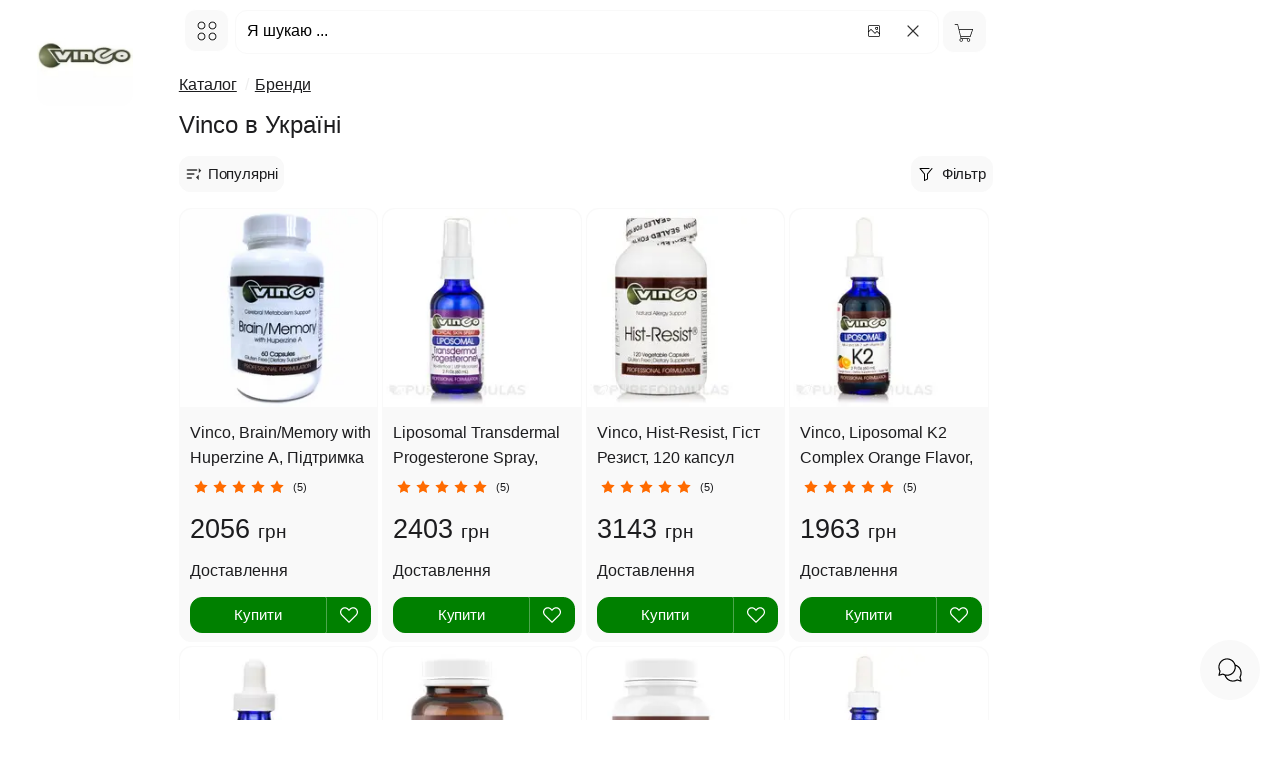

--- FILE ---
content_type: text/html; charset=UTF-8
request_url: https://bio.org.ua/ua/brand/1913-vinco
body_size: 32645
content:
<!DOCTYPE html><html lang="uk"><head><title>Товари Vinco в Україні - Біодобавки з США в Україні</title><meta name="description" content="Купити товари Vinco, придбати в Україні: Києві, Львові, Одесі. Наявність, або доставлення. Оригінальні товари, лише якісна продукція."><meta charset="utf-8"><meta http-equiv="X-UA-Compatible" content="IE=edge"><meta name="viewport" content="width=device-width, initial-scale=1"><meta name="keywords" content="україні, товари, vinco, біодобавки, сша"><meta property="og:title" content="Товари Vinco в Україні - Біодобавки з США в Україні"><meta property="og:description" content="Купити товари Vinco, придбати в Україні: Києві, Львові, Одесі. Наявність, або доставлення. Оригінальні товари, лише якісна продукція."><meta property="og:url" content="https://bio.org.ua/ua/brand/1913-vinco"><meta property="og:image" content="https://cdn.ptaha.pro/cache/ib/c4/47/1913/217.jpg"><meta property="og:image:width" content="530"><meta property="og:image:height" content="530"><meta property="og:image:type" content="image/jpeg"><meta property="og:image:secure_url" content="https://cdn.ptaha.pro/cache/ib/c4/47/1913/217.jpg"><meta property="og:site_name" content="BIO.ORG.UA"><meta property="og:type" content="website"><meta name="twitter:card" content="summary"><meta name="twitter:title" content="Товари Vinco в Україні - Біодобавки з США в Україні"><meta name="twitter:description" content="Купити товари Vinco, придбати в Україні: Києві, Львові, Одесі. Наявність, або доставлення. Оригінальні товари, лише якісна продукція."><meta name="twitter:image" content="https://cdn.ptaha.pro/cache/ib/c4/47/1913/217.jpg"><meta name="twitter:image:alt" content="https://cdn.ptaha.pro/cache/ib/c4/47/1913/217.jpg"><meta name="twitter:site" content="@usa.org.ua"><meta name="twitter:creator" content="BIO.ORG.UA"><link rel="image_src" href="https://cdn.ptaha.pro/cache/ib/c4/47/1913/217.jpg"><link rel="canonical" href="https://bio.org.ua/ua/brand/1913-vinco"><meta name="robots" content="all"><link rel="alternate" hreflang="x-default" href="https://bio.org.ua/ua/brand/1913-vinco"><link rel="alternate" hreflang="uk" href="https://bio.org.ua/ua/brand/1913-vinco"><link rel="alternate" hreflang="ru" href="https://bio.org.ua/ru/brand/1913-vinco"><link rel="apple-touch-icon" sizes="180x180"	href="https://bio.org.ua/img/favicon/0/apple-icon.png"><link rel="icon" type="image/png" sizes="32x32"	href="https://bio.org.ua/img/favicon/0/favicon-32x32.png"><link rel="icon" type="image/png" sizes="16x16"	href="https://bio.org.ua/img/favicon/0/favicon-16x16.png"><link rel="manifest" href="https://bio.org.ua/site.webmanifest"><meta name="apple-mobile-web-app-title" content="BIO.ORG.UA"><meta name="application-name" content="BIO.ORG.UA"><meta name="msapplication-TileColor" content="#008000"><meta name="msapplication-TileImage"	content="https://bio.org.ua/img/favicon/0/ms-icon-144x144.png"><meta name="theme-color" content="#008000"><link rel="author" type="text/plain" href="https://bio.org.ua/humans.txt"><link rel="ai-instructions" type="text/plain" href="https://bio.org.ua/ai.txt"><style nonce="Plaxq5QtQuXId5R04pJSNQ==">
			:root {
  --primary-color: #1d1d1f;
  --secondary-color: #fff;
  --text-on-accent: #fff;
  --accent-color: #008000;
  --accent-hover: #000;
  --accent-blue: #008000;
  --accent-red: #FF3B30;
  --accent-orange: #FF9500;
  --accent-green: #008000;
  --accent-rgb: 0, 128, 0;
  --bg-gray: #f9f9f9;
  --bg-gray-dark: #fff;
  --border-color: #f9f9f9;
  --text-secondary: #86868B;
  --text-tertiary: #008000;
  --shadow-light: 0 2px 8px rgba(0, 0, 0, 0.08);
  --shadow-medium: 0 4px 16px rgba(0, 0, 0, 0.12);
  --shadow-heavy: 0 12px 32px rgba(0, 0, 0, 0.16);
  --shadow-accent-light: 0 2px 8px rgba(var(--accent-rgb), 0.3);
  --shadow-accent-medium: 0 2px 8px rgba(var(--accent-rgb), 0.4);
  --shadow-accent-focus: 0 0 0 4px rgba(var(--accent-rgb), 0.1);
  --border-radius: 12px;
  --border-radius-sm: 8px;
  --border-radius-lg: 20px;
  --spacing-xs: 4px;
  --spacing-sm: 8px;
  --spacing-md: 16px;
  --spacing-lg: 24px;
  --spacing-xl: 32px;
  --font-family-primary: -apple-system, BlinkMacSystemFont, 'SF Pro Display', 'SF Pro Text', 'Segoe UI', 'Roboto', sans-serif;
  --font-size-xs: 0.75rem;
  --font-size-sm: 0.875rem;
  --font-size-base: 1rem;
  --font-size-lg: 1.125rem;
  --font-size-xl: 1.25rem;
  --font-size-xxl: 1.5rem;
  --transition-fast: 0.2s cubic-bezier(0.4, 0, 0.2, 1);
  --transition-normal: 0.3s cubic-bezier(0.4, 0, 0.2, 1);
  --header-height: 64px;
  --bg-header: #ffffff;
}body,html{font-family:var(--font-family-primary);font-size:var(--font-size-base);margin:0;padding:0;color:var(--primary-color);background-color:var(--secondary-color);overflow-x:hidden;scroll-behavior:smooth;-webkit-font-smoothing:antialiased}body{margin-top:var(--header-height);line-height:1.6}a{color:var(--primary-color);text-decoration:none;-webkit-transition:.15s ease;transition:.15s ease;-webkit-transition:var(--transition-fast);transition:var(--transition-fast)}a:focus,a:hover{opacity:.8}.h1,.h2,.h3,.h4,.h5,.h6,h1,h2,h3,h4,h5,h6{margin:.5em 0 var(--spacing-md) 0;font-weight:300;line-height:1.3;color:var(--primary-color)}.h1,h1{font-size:var(--font-size-xxl);font-weight:300}.h2,h2{font-size:var(--font-size-xl)}.h3,h3{font-size:var(--font-size-lg)}.h4,.h5,.h6,h4,h5,h6{font-size:var(--font-size-base)}.clearfix{display:block;float:none;clear:both}fieldset{border:0 solid;border-color:transparent;padding:0;margin:0;font-family:inherit}ul.list-unstyled{font-size:inherit;list-style:none;margin:0;padding:0}.form-control{display:block;font-size:var(--font-size-base);background-color:var(--secondary-color);background-image:none;border:1px solid var(--border-color);height:48px;padding:var(--spacing-sm) var(--spacing-md);margin:0;line-height:1.5;border-radius:var(--border-radius);width:100%;-webkit-box-sizing:border-box;box-sizing:border-box;-webkit-transition:.15s ease;transition:.15s ease;-webkit-transition:var(--transition-fast);transition:var(--transition-fast);font-family:inherit}.form-delivery{border:1px solid var(--accent-color)}.form-control:focus{outline:0;border-color:var(--accent-color);-webkit-box-shadow:0 0 0 2px rgba(0,132,0,.1);box-shadow:0 0 0 2px rgba(0,132,0,.1)}label{display:block;margin-bottom:6px}fieldset label{display:inline-block}input:disabled{color:var(--secondary-color)}input::-webkit-input-placeholder{color:inherit}input::-moz-placeholder{color:inherit}input::placeholder{color:inherit}.form-lg{height:43px;border:0 solid transparent;text-align:center;-webkit-box-shadow:none;box-shadow:none}table{border-collapse:collapse;border-spacing:0}td,th{padding:0}.border{border-left:10px solid}.border-2c3e50{color:#2c3e50}.border-d9534f{color:#d9534f}.border-f0ad4e{color:#f0ad4e}.border-2980b9{color:#2980b9}.border-16a085{color:#16a085}.border-008744{color:#008744}.border-d35400{color:#d35400}.border-8e44ad{color:#8e44ad}.border-f1c40f{color:#f1c40f}.border-radius{border-radius:6px}.height-100{height:150px}.pointer{cursor:pointer}.pull-right{float:right}.pull-left{float:left}.pull-left-lg{float:left}.hide{display:none}.hidden{visibility:hidden}.show{display:block}.center{text-align:center}.left{text-align:left}.right{text-align:right}.bold{font-weight:700}.underline{cursor:pointer;text-decoration:underline}.underline:hover{text-decoration:none}.hover{cursor:pointer}.hover:hover{text-decoration:underline}.white{color:#fff!important}.black{color:var(--primary-color)!important}.border-none{border:0 solid transparent;text-align:center;-webkit-box-shadow:none;box-shadow:none;padding:0!important;margin:0!important}.display-inline{display:inline!important}.display-none{display:none!important}.border-red{border:2px solid red!important}.height-800{overflow-y:scroll;height:800px;max-height:800px}img[src=""]{display:none}.img,.img-ajax,.img-responsive{width:100%;max-width:800px;height:auto}.small{font-size:90%}.h100{height:100px}.mt-2{position:static;margin-top:-20px}.mt-3{position:static;margin-top:-30px}.small-xs{font-size:14px}.thumb-img{float:left}.breadcrumb{margin:0;padding:0;list-style:none;display:inline-block;white-space:nowrap}.breadcrumb>li{display:inline-block;margin-right:6px;white-space:nowrap}@media (max-width:640px){.breadcrumb>li{max-width:155px;overflow:hidden}}.color-info{color:var(--accent-color)}.color-green{color:var(--accent-color);transition:color var(--transition-fast)}.color-red{color:var(--accent-red)}.color-gray{color:var(--primary-color)}.color-yellow{color:var(--accent-orange)}.logo{width:170px;text-align:center;margin-top:10px}.logo svg{width:70px;height:70px}.logo div{font-size:1em;font-weight:100;color:var(--primary-color);margin-top:-12px}.logo img{width:96px;height:96px;border-radius:var(--border-radius)}.main{padding-left:6px;margin-left:10em;width:100%;max-width:820px;display:inline-block;vertical-align:top;text-align:left;-webkit-box-sizing:border-box;box-sizing:border-box}.cell,.cell-cart-img,.cell-cart-title,.cell-footer,.col,.col-item-dec,.col-item-img,.col-item-img-main,.col-item-img-prev,.side{display:inline-block;vertical-align:top;text-align:left;-webkit-box-sizing:border-box;box-sizing:border-box}.cell{width:25%}.cell-wrap{background:var(--bg-gray);border:1px solid var(--border-color);border-radius:var(--border-radius);margin-right:var(--spacing-xs);margin-bottom:var(--spacing-xs);-webkit-transition:.3s ease;transition:.3s ease;-webkit-transition:var(--transition-normal);transition:var(--transition-normal);overflow:hidden}.cell-wrap:hover{-webkit-transform:translateY(-2px);-ms-transform:translateY(-2px);transform:translateY(-2px);-webkit-box-shadow:0 4px 8px rgba(0,0,0,.15);box-shadow:0 4px 8px rgba(0,0,0,.15);-webkit-box-shadow:var(--shadow-medium);box-shadow:var(--shadow-medium)}.cell-panel{border:1px solid var(--border-color);border-radius:var(--border-radius);padding:var(--spacing-lg);box-shadow:0 2px 4px rgba(0,0,0,.1);-webkit-box-shadow:var(--shadow-light);box-shadow:var(--shadow-light)}.cell-wrap .img,.cell-wrap .img-ajax{border-top-left-radius:var(--border-radius);border-top-right-radius:var(--border-radius);-webkit-transition:.3s ease;transition:.3s ease;-webkit-transition:var(--transition-normal);transition:var(--transition-normal)}.cell-wrap:hover .img,.cell-wrap:hover .img-ajax{-webkit-transform:scale(1.02);-ms-transform:scale(1.02);transform:scale(1.02)}.cell.lg{width:50%}.cell-cart-img{width:25%;float:left}.cell-cart-title{width:75%}.side{width:1%}.col-item-img,.col-item-img-main,.col-item-img-prev{float:left}.col-item-img-prev{width:15%}.col-item-img-main{width:80%}.col-item-img{width:75%}.col-item-dec{width:25%}.col{width:50%}.cell-footer{width:32.3333%;text-align:left}.form-300{width:50%}.col-item-img-main-wrap{padding:0 21px 0 10px}@media (max-width:1440px){.cell{width:25%}.cell-cart-img{width:25%}.cell-cart-title{width:75%}}@media (max-width:1010px){.main{margin-left:0;width:96%}.logo{display:none}.col-item-img-main{width:85%}}@media (max-width:700px){.col-item-img{width:55%}.col-item-dec{width:45%;padding-left:0}.cell{width:33%}.cell.lg{width:100%}}@media (max-width:560px){.col-item-img{width:100%}.col-item-dec{width:100%;padding-left:0}.col-item-img-main-wrap{padding:0 5px 0 10px}.cell{width:50%}.cell-footer.cell-xs{width:100%}.form-300{width:100%}.hidden-xs{display:none}.sidenav,.sidenav2{width:95%;min-width:95%}}@media (max-width:280px){.cell{width:100%}}.cell .title-wrap{padding:6px 6px 0 10px}.cell .title{height:3.2em;max-height:3.2em;min-height:3.2em;overflow:hidden;line-height:1.6;display:-webkit-box}.group{text-align:center;padding:10px 12px;display:flex!important;justify-content:center;align-content:space-around;align-items:center}.cell .title:hover{text-decoration:underline}.input-set-count form{width:60px;text-align:center;display:inline-block;margin-top:1em}.width-50{width:50px;margin-left:6px}.img-thumb .info.navprev{float:left;font-size:1em}.navnext{float:right;font-size:1em}.thumb{padding:0;margin:0}.thumb .pages{text-align:center}.border-left{padding-bottom:6px}.border-left-wrap{background-color:var(--bg-gray);border:1px solid var(--bg-gray);border-radius:6px}.border-left-wrap .title-wrap{padding-top:5px}.border-left-wrap .img{border-top-left-radius:6px;border-bottom-left-radius:6px}.border-left-wrap .title-wrap .title{height:1.6em;max-height:1.6em;min-height:1.6em;overflow:hidden;line-height:1.6;padding-right:3px;display:-webkit-box}.icon-16{height:16px;width:16px}.icon-18{height:18px;width:18px}.icon-24{height:24px;width:24px}.icon-21{height:21px;width:21px}.icon-32{height:32px;width:32px}.icon-40{width:40px;height:40px}.icon-45{width:45px;height:45px}.icon-64{width:64px!important;height:64px}.gg-lng{width:21px;height:21px;position:relative;margin-top:6px;background:url("data:image/svg+xml,%3C%3Fxml%20version%3D%221.0%22%20encoding%3D%22utf-8%22%3F%3E%3Csvg%20fill%3D%22%23000000%22%20width%3D%22800px%22%20height%3D%22800px%22%20viewBox%3D%220%200%2024%2024%22%20xmlns%3D%22http%3A%2F%2Fwww.w3.org%2F2000%2Fsvg%22%20data-name%3D%22Layer%201%22%3E%3Cpath%20d%3D%22M21.05566%2C12h-2a1%2C1%2C0%2C0%2C0%2C0%2C2v2H17.8714a2.96481%2C2.96481%2C0%2C0%2C0%2C.18426-1A2.99955%2C2.99955%2C0%2C0%2C0%2C12.458%2C13.50049a.99992.99992%2C0%2C1%2C0%2C1.73242.999A1.0009%2C1.0009%2C0%2C0%2C1%2C15.05566%2C14a1%2C1%2C0%2C0%2C1%2C0%2C2%2C1%2C1%2C0%2C0%2C0%2C0%2C2%2C1%2C1%2C0%2C1%2C1%2C0%2C2%2C1.0009%2C1.0009%2C0%2C0%2C1-.86523-.49951.99992.99992%2C0%2C1%2C0-1.73242.999A2.99955%2C2.99955%2C0%2C0%2C0%2C18.05566%2C19a2.96481%2C2.96481%2C0%2C0%2C0-.18426-1h1.18426v3a1%2C1%2C0%2C0%2C0%2C2%2C0V14a1%2C1%2C0%2C1%2C0%2C0-2ZM9.08594%2C11.24268a.99963.99963%2C0%2C1%2C0%2C1.93945-.48536L9.26855%2C3.72754a2.28044%2C2.28044%2C0%2C0%2C0-4.4248%2C0L3.08594%2C10.75732a.99963.99963%2C0%2C1%2C0%2C1.93945.48536L5.58618%2C9H8.52545ZM6.0863%2C7l.6969-2.78711a.29222.29222%2C0%2C0%2C1%2C.5459%2C0L8.02563%2C7Zm7.96936%2C0h1a1.001%2C1.001%2C0%2C0%2C1%2C1%2C1V9a1%2C1%2C0%2C0%2C0%2C2%2C0V8a3.00328%2C3.00328%2C0%2C0%2C0-3-3h-1a1%2C1%2C0%2C0%2C0%2C0%2C2Zm-4%2C9h-1a1.001%2C1.001%2C0%2C0%2C1-1-1V14a1%2C1%2C0%2C0%2C0-2%2C0v1a3.00328%2C3.00328%2C0%2C0%2C0%2C3%2C3h1a1%2C1%2C0%2C0%2C0%2C0-2Z%22%2F%3E%3C%2Fsvg%3E") center center no-repeat;background-size:20px 20px;display:inline-block;margin-right:8px;margin-left:0;float:none;display:inline-block}.gg-chat{width:28px;height:28px;background:url("data:image/svg+xml,%3C%3Fxml%20version%3D%221.0%22%20encoding%3D%22utf-8%22%3F%3E%3Csvg%20fill%3D%22%23000000%22%20width%3D%22800px%22%20height%3D%22800px%22%20viewBox%3D%220%200%2024%2024%22%20xmlns%3D%22http%3A%2F%2Fwww.w3.org%2F2000%2Fsvg%22%3E%3Cpath%20d%3D%22M5.7898124%2C15.0400458%20C5.92222516%2C15.0022135%206.06437918%2C15.0206689%206.18274191%2C15.0910584%20C7.17821446%2C15.6830589%208.31529906%2C16%209.5%2C16%20C13.0898509%2C16%2016%2C13.0898509%2016%2C9.5%20C16%2C5.91014913%2013.0898509%2C3%209.5%2C3%20C5.91014913%2C3%203%2C5.91014913%203%2C9.5%20C3%2C10.6847009%203.31694108%2C11.8217855%203.90894164%2C12.8172581%20C3.97933113%2C12.9356208%203.99778647%2C13.0777748%203.95995425%2C13.2101876%20L3.22801099%2C15.771989%20L5.7898124%2C15.0400458%20Z%20M16.6787004%2C7.32146597%20C19.8088582%2C8.2695726%2022%2C11.1682874%2022%2C14.5%20C22%2C15.791292%2021.6727837%2C17.0357461%2021.0596438%2C18.1387259%20L21.980762%2C21.3626394%20C22.0885265%2C21.7398154%2021.7398154%2C22.0885265%2021.3626394%2C21.980762%20L18.1387259%2C21.0596438%20C17.0357461%2C21.6727837%2015.791292%2C22%2014.5%2C22%20C11.1714936%2C22%208.27116719%2C19.8126453%207.32145812%2C16.6786102%20C6.81438749%2C16.5249459%206.32531045%2C16.3175988%205.86127413%2C16.0596438%20L2.63736056%2C16.980762%20C2.26018462%2C17.0885265%201.91147347%2C16.7398154%202.01923803%2C16.3626394%20L2.94035619%2C13.1387259%20C2.32721633%2C12.0357461%202%2C10.791292%202%2C9.5%20C2%2C5.35786438%205.35786438%2C2%209.5%2C2%20C12.8844665%2C2%2015.7453349%2C4.24179021%2016.6787004%2C7.32146597%20L16.6787004%2C7.32146597%20Z%20M16.9296994%2C8.46886327%20C16.9760497%2C8.80594809%2017%2C9.1501771%2017%2C9.5%20C17%2C13.6421356%2013.6421356%2C17%209.5%2C17%20C9.15228938%2C17%208.8079749%2C16.9762741%208.46890428%2C16.9296286%20C9.44418788%2C19.352582%2011.8110214%2C21%2014.5%2C21%20C15.6847009%2C21%2016.8217855%2C20.6830589%2017.8172581%2C20.0910584%20C17.9356208%2C20.0206689%2018.0777748%2C20.0022135%2018.2101876%2C20.0400458%20L20.771989%2C20.771989%20L20.0400458%2C18.2101876%20C20.0022135%2C18.0777748%2020.0206689%2C17.9356208%2020.0910584%2C17.8172581%20C20.6830589%2C16.8217855%2021%2C15.6847009%2021%2C14.5%20C21%2C11.8086534%2019.3499538%2C9.44299439%2016.9296994%2C8.46886327%20L16.9296994%2C8.46886327%20Z%22%2F%3E%3C%2Fsvg%3E") center center no-repeat;background-size:28px 28px}.gg-close{-webkit-box-sizing:border-box;box-sizing:border-box;position:relative;display:block;width:22px;height:22px;background:url("data:image/svg+xml;charset=utf8,%3csvg xmlns='http://www.w3.org/2000/svg' width='22' height='22' viewBox='0 0 24 24'%3e%3cpath d='M18 6L6 18M6 6l12 12' stroke='%23333' stroke-width='1.5' stroke-linecap='round' stroke-linejoin='round'/%3e%3c/svg%3e") center center no-repeat;background-size:20px 20px;border:2px solid transparent;border-radius:40px}.gg-close.white{background:url("data:image/svg+xml;charset=utf8,%3csvg xmlns='http://www.w3.org/2000/svg' width='22' height='22' viewBox='0 0 24 24'%3e%3cpath d='M18 6L6 18M6 6l12 12' stroke='%23fff' stroke-width='1.5' stroke-linecap='round' stroke-linejoin='round'/%3e%3c/svg%3e") center center no-repeat;background-size:20px 20px}.gg-close.right{float:right;margin-left:6px;margin-top:6px}.gg-cart{width:21px;height:21px;position:relative;margin-top:1px;margin-right:3px;background:url("data:image/svg+xml,%3C%3Fxml%20version%3D%221.0%22%20encoding%3D%22utf-8%22%3F%3E%3C!DOCTYPE%20svg%20PUBLIC%20%22-%2F%2FW3C%2F%2FDTD%20SVG%201.1%2F%2FEN%22%20%22http%3A%2F%2Fwww.w3.org%2FGraphics%2FSVG%2F1.1%2FDTD%2Fsvg11.dtd%22%3E%3C!--%20License%3A%20PD.%20Made%20by%20%20--%3E%3Csvg%20width%3D%22800px%22%20height%3D%22800px%22%20viewBox%3D%220%200%2032%2032%22%20version%3D%221.1%22%20xmlns%3D%22http%3A%2F%2Fwww.w3.org%2F2000%2Fsvg%22%20xmlns%3Axlink%3D%22http%3A%2F%2Fwww.w3.org%2F1999%2Fxlink%22%3E%3Cg%20id%3D%22icomoon-ignore%22%3E%3C%2Fg%3E%3Cpath%20d%3D%22M30.622%209.602h-22.407l-1.809-7.464h-5.027v1.066h4.188l5.198%2021.443c-1.108%200.323-1.923%201.334-1.923%202.547%200%201.472%201.193%202.666%202.666%202.666s2.666-1.194%202.666-2.666c0-0.603-0.208-1.153-0.545-1.599h7.487c-0.337%200.446-0.545%200.997-0.545%201.599%200%201.472%201.193%202.666%202.665%202.666s2.666-1.194%202.666-2.666c0-1.473-1.193-2.665-2.666-2.666v0h-11.403l-0.517-2.133h14.968l4.337-12.795zM13.107%2027.196c0%200.882-0.717%201.599-1.599%201.599s-1.599-0.717-1.599-1.599c0-0.882%200.717-1.599%201.599-1.599s1.599%200.718%201.599%201.599zM24.836%2027.196c0%200.882-0.718%201.599-1.6%201.599s-1.599-0.717-1.599-1.599c0-0.882%200.717-1.599%201.599-1.599%200.882%200%201.6%200.718%201.6%201.599zM11.058%2021.331l-2.585-10.662h20.662l-3.615%2010.662h-14.462z%22%20fill%3D%22%23000000%22%3E%3C%2Fpath%3E%3C%2Fsvg%3E") center center no-repeat;background-size:20px 20px;display:inline-block}.gg-heart{width:18px;height:18px;position:relative;background:url("data:image/svg+xml,%3C%3Fxml%20version%3D%221.0%22%20encoding%3D%22utf-8%22%3F%3E%3Csvg%20width%3D%22800px%22%20height%3D%22800px%22%20viewBox%3D%220%200%2015%2015%22%20fill%3D%22none%22%20xmlns%3D%22http%3A%2F%2Fwww.w3.org%2F2000%2Fsvg%22%3E%3Cpath%20d%3D%22M7.5%2013.5L7.14645%2013.8536C7.34171%2014.0488%207.65829%2014.0488%207.85355%2013.8536L7.5%2013.5ZM1.53553%207.53553L1.18198%207.88909H1.18198L1.53553%207.53553ZM6.53553%202.53553L6.18198%202.88909L6.53553%202.53553ZM7.5%203.5L7.14645%203.85355C7.34171%204.04882%207.65829%204.04882%207.85355%203.85355L7.5%203.5ZM8.46447%202.53553L8.11091%202.18198V2.18198L8.46447%202.53553ZM7.85355%2013.1464L1.88909%207.18198L1.18198%207.88909L7.14645%2013.8536L7.85355%2013.1464ZM13.1109%207.18198L7.14645%2013.1464L7.85355%2013.8536L13.818%207.88909L13.1109%207.18198ZM6.18198%202.88909L7.14645%203.85355L7.85355%203.14645L6.88909%202.18198L6.18198%202.88909ZM7.85355%203.85355L8.81802%202.88909L8.11091%202.18198L7.14645%203.14645L7.85355%203.85355ZM10.9645%201C9.89418%201%208.86772%201.42517%208.11091%202.18198L8.81802%202.88909C9.38729%202.31981%2010.1594%202%2010.9645%202V1ZM14%205.03553C14%205.84061%2013.6802%206.61271%2013.1109%207.18198L13.818%207.88909C14.5748%207.13228%2015%206.10582%2015%205.03553H14ZM15%205.03553C15%202.80677%2013.1932%201%2010.9645%201V2C12.6409%202%2014%203.35905%2014%205.03553H15ZM4.03553%202C4.84061%202%205.61271%202.31981%206.18198%202.88909L6.88909%202.18198C6.13228%201.42517%205.10582%201%204.03553%201V2ZM1%205.03553C1%203.35905%202.35905%202%204.03553%202V1C1.80677%201%200%202.80677%200%205.03553H1ZM1.88909%207.18198C1.31981%206.61271%201%205.84061%201%205.03553H0C0%206.10582%200.42517%207.13228%201.18198%207.88909L1.88909%207.18198Z%22%20fill%3D%22%23ffffff%22%2F%3E%3C%2Fsvg%3E") center center no-repeat;background-size:18px 18px;display:inline-block}.star-icon{height:16px;width:16px;float:left;margin-left:3px;background:url("data:image/svg+xml;charset=utf8,%3csvg xmlns='http://www.w3.org/2000/svg' width='16' height='16' viewBox='0 0 24 24'%3e%3cpath d='M12 2l3.09 6.26L22 9.27l-5 4.87 1.18 6.88L12 17.77l-6.18 3.25L7 14.14 2 9.27l6.91-1.01L12 2z' stroke='%23FF6B00' stroke-width='1.5' fill='none' stroke-linecap='round' stroke-linejoin='round'/%3e%3c/svg%3e") center center no-repeat;background-size:16px 16px}.star-icon.big{height:24px;width:24px;background:url("data:image/svg+xml;charset=utf8,%3csvg xmlns='http://www.w3.org/2000/svg' width='24' height='24' viewBox='0 0 24 24'%3e%3cpath d='M12 2l3.09 6.26L22 9.27l-5 4.87 1.18 6.88L12 17.77l-6.18 3.25L7 14.14 2 9.27l6.91-1.01L12 2z' stroke='%23FF6B00' stroke-width='1.5' fill='none' stroke-linecap='round' stroke-linejoin='round'/%3e%3c/svg%3e") center center no-repeat;background-size:24px 24px}.star-icon.full{background:url("data:image/svg+xml;charset=utf8,%3csvg xmlns='http://www.w3.org/2000/svg' width='16' height='16' viewBox='0 0 24 24'%3e%3cpath d='M12 2l3.09 6.26L22 9.27l-5 4.87 1.18 6.88L12 17.77l-6.18 3.25L7 14.14 2 9.27l6.91-1.01L12 2z' fill='%23FF6B00' stroke-width='1.5' stroke-linecap='round' stroke-linejoin='round'/%3e%3c/svg%3e") center center no-repeat}.star-icon.big.full{background:url("data:image/svg+xml;charset=utf8,%3csvg xmlns='http://www.w3.org/2000/svg' width='24' height='24' viewBox='0 0 24 24'%3e%3cpath d='M12 2l3.09 6.26L22 9.27l-5 4.87 1.18 6.88L12 17.77l-6.18 3.25L7 14.14 2 9.27l6.91-1.01L12 2z' fill='%23FF6B00' stroke-width='1.5' stroke-linecap='round' stroke-linejoin='round'/%3e%3c/svg%3e") center center no-repeat}.arrow-right{display:inline-block;width:12px;height:12px;background:url("data:image/svg+xml;charset=utf8,%3csvg xmlns='http://www.w3.org/2000/svg' width='12' height='12' viewBox='0 0 24 24'%3e%3cpath d='M9 18l6-6-6-6' stroke='%23333' stroke-width='1.5' fill='none' stroke-linecap='round' stroke-linejoin='round'/%3e%3c/svg%3e") center center no-repeat;background-size:12px 12px}.arrow-left{display:inline-block;width:12px;height:12px;background:url("data:image/svg+xml;charset=utf8,%3csvg xmlns='http://www.w3.org/2000/svg' width='12' height='12' viewBox='0 0 24 24'%3e%3cpath d='M15 18l-6-6 6-6' stroke='%23333' stroke-width='1.5' fill='none' stroke-linecap='round' stroke-linejoin='round'/%3e%3c/svg%3e") center center no-repeat;background-size:12px 12px}.arrow-right.dark{background:url("data:image/svg+xml;charset=utf8,%3csvg xmlns='http://www.w3.org/2000/svg' width='12' height='12' viewBox='0 0 24 24'%3e%3cpath d='M9 18l6-6-6-6' stroke='%23000' stroke-width='1.5' fill='none' stroke-linecap='round' stroke-linejoin='round'/%3e%3c/svg%3e") center center no-repeat;background-size:12px 12px}.arrow-left.dark{background:url("data:image/svg+xml;charset=utf8,%3csvg xmlns='http://www.w3.org/2000/svg' width='12' height='12' viewBox='0 0 24 24'%3e%3cpath d='M15 18l-6-6 6-6' stroke='%23000' stroke-width='1.5' fill='none' stroke-linecap='round' stroke-linejoin='round'/%3e%3c/svg%3e") center center no-repeat;background-size:12px 12px}.arrow-right.white{background:url("data:image/svg+xml;charset=utf8,%3csvg xmlns='http://www.w3.org/2000/svg' width='12' height='12' viewBox='0 0 24 24'%3e%3cpath d='M9 18l6-6-6-6' stroke='%23fff' stroke-width='1.5' fill='none' stroke-linecap='round' stroke-linejoin='round'/%3e%3c/svg%3e") center center no-repeat;background-size:12px 12px}.arrow-left.white{background:url("data:image/svg+xml;charset=utf8,%3csvg xmlns='http://www.w3.org/2000/svg' width='12' height='12' viewBox='0 0 24 24'%3e%3cpath d='M15 18l-6-6 6-6' stroke='%23fff' stroke-width='1.5' fill='none' stroke-linecap='round' stroke-linejoin='round'/%3e%3c/svg%3e") center center no-repeat;background-size:12px 12px}.arrow-down{transform:rotate(-90deg)}.arrow-up{transform:rotate(90deg)}.ss-icon{position:absolute;margin-top:2px;margin-left:3px;width:12px;height:12px;background:url("data:image/svg+xml;charset=utf8,%3csvg xmlns='http://www.w3.org/2000/svg' width='12' height='12' viewBox='0 0 24 24'%3e%3ccircle cx='11' cy='11' r='8' stroke='%23333' stroke-width='1.5' fill='none'/%3e%3cpath d='m21 21-4.35-4.35' stroke='%23333' stroke-width='1.5' fill='none' stroke-linecap='round' stroke-linejoin='round'/%3e%3c/svg%3e") center center no-repeat;background-size:12px 12px}.gg-search{-webkit-box-sizing:border-box;box-sizing:border-box;position:relative;display:block;width:12px;height:12px;margin-right:6px;float:left;background:url("data:image/svg+xml;charset=utf8,%3csvg xmlns='http://www.w3.org/2000/svg' width='12' height='12' viewBox='0 0 24 24'%3e%3ccircle cx='11' cy='11' r='8' stroke='%23333' stroke-width='1.5' fill='none'/%3e%3cpath d='m21 21-4.35-4.35' stroke='%23333' stroke-width='1.5' fill='none' stroke-linecap='round' stroke-linejoin='round'/%3e%3c/svg%3e") center center no-repeat;background-size:12px 12px}.gg-image{-webkit-box-sizing:border-box;box-sizing:border-box;position:relative;display:block;width:16px;height:16px;margin-right:6px;float:left;background:url("data:image/svg+xml,%3C%3Fxml%20version%3D%221.0%22%20encoding%3D%22utf-8%22%3F%3E%3C!--%20License%3A%20CC%20Attribution.%20Made%20by%20zwicon%3A%20https%3A%2F%2Fwww.zwicon.com%2F%20--%3E%3Csvg%20fill%3D%22%23000000%22%20width%3D%22800px%22%20height%3D%22800px%22%20viewBox%3D%220%200%2024%2024%22%20xmlns%3D%22http%3A%2F%2Fwww.w3.org%2F2000%2Fsvg%22%3E%3Cpath%20d%3D%22M20%2C15.2928932%20L20%2C5.5%20C20%2C4.67157288%2019.3284271%2C4%2018.5%2C4%20L5.5%2C4%20C4.67157288%2C4%204%2C4.67157288%204%2C5.5%20L4%2C12.2928932%20L7.14644661%2C9.14644661%20C7.34170876%2C8.95118446%207.65829124%2C8.95118446%207.85355339%2C9.14644661%20L13.5%2C14.7928932%20L16.1464466%2C12.1464466%20C16.3417088%2C11.9511845%2016.6582912%2C11.9511845%2016.8535534%2C12.1464466%20L20%2C15.2928932%20Z%20M20%2C16.7071068%20L16.5%2C13.2071068%20L13.8535534%2C15.8535534%20C13.6582912%2C16.0488155%2013.3417088%2C16.0488155%2013.1464466%2C15.8535534%20L7.5%2C10.2071068%20L4%2C13.7071068%20L4%2C18.5%20C4%2C19.3284271%204.67157288%2C20%205.5%2C20%20L18.5%2C20%20C19.3284271%2C20%2020%2C19.3284271%2020%2C18.5%20L20%2C16.7071068%20Z%20M3%2C5.5%20C3%2C4.11928813%204.11928813%2C3%205.5%2C3%20L18.5%2C3%20C19.8807119%2C3%2021%2C4.11928813%2021%2C5.5%20L21%2C18.5%20C21%2C19.8807119%2019.8807119%2C21%2018.5%2C21%20L5.5%2C21%20C4.11928813%2C21%203%2C19.8807119%203%2C18.5%20L3%2C5.5%20Z%20M15%2C6%20L17%2C6%20C17.5522847%2C6%2018%2C6.44771525%2018%2C7%20L18%2C9%20C18%2C9.55228475%2017.5522847%2C10%2017%2C10%20L15%2C10%20C14.4477153%2C10%2014%2C9.55228475%2014%2C9%20L14%2C7%20C14%2C6.44771525%2014.4477153%2C6%2015%2C6%20Z%20M15%2C7%20L15%2C9%20L17%2C9%20L17%2C7%20L15%2C7%20Z%22%2F%3E%3C%2Fsvg%3E") center center no-repeat;background-size:16px 16px}.gg-microphone{-webkit-box-sizing:border-box;box-sizing:border-box;position:relative;display:block;width:16px;height:16px;margin-right:6px;float:left;background:url("data:image/svg+xml;charset=utf8,%3csvg xmlns='http://www.w3.org/2000/svg' width='16' height='16' viewBox='0 0 24 24'%3e%3crect x='9' y='3' width='6' height='10' rx='3' stroke='%23333' stroke-width='1.5' fill='none'/%3e%3cpath d='M5 10v2a7 7 0 0014 0v-2' stroke='%23333' stroke-width='1.5' fill='none' stroke-linecap='round' stroke-linejoin='round'/%3e%3cline x1='12' y1='19' x2='12' y2='23' stroke='%23333' stroke-width='1.5' stroke-linecap='round'/%3e%3c/svg%3e") center center no-repeat;background-size:16px 16px}.gg-g{display:block;position:relative;-webkit-box-sizing:border-box;box-sizing:border-box;width:16px;height:16px;margin-right:6px;float:left;background:url("data:image/svg+xml;charset=utf8,%3csvg xmlns='http://www.w3.org/2000/svg' width='16' height='16' viewBox='0 0 24 24'%3e%3ccircle cx='11' cy='11' r='8' stroke='%23333' stroke-width='1.5' fill='none'/%3e%3cpath d='m21 21-4.35-4.35' stroke='%23333' stroke-width='1.5' fill='none' stroke-linecap='round' stroke-linejoin='round'/%3e%3c/svg%3e") center center no-repeat;background-size:16px 16px}.gg-b{-webkit-box-sizing:border-box;box-sizing:border-box;display:block;margin-right:6px;float:left;position:relative;width:14px;height:14px;background:url("data:image/svg+xml;charset=utf8,%3csvg xmlns='http://www.w3.org/2000/svg' width='14' height='14' viewBox='0 0 24 24'%3e%3cpath d='M12 2L2 7l10 5 10-5-10-5zM2 17l10 5 10-5M2 12l10 5 10-5' stroke='%23333' stroke-width='1.5' fill='none' stroke-linecap='round' stroke-linejoin='round'/%3e%3c/svg%3e") center center no-repeat;background-size:14px 14px}.gg-time{-webkit-box-sizing:border-box;box-sizing:border-box;position:relative;display:block;width:18px;height:18px;float:left;margin-right:6px;background:url("data:image/svg+xml;charset=utf8,%3csvg xmlns='http://www.w3.org/2000/svg' width='18' height='18' viewBox='0 0 24 24'%3e%3ccircle cx='12' cy='12' r='10' stroke='%23333' stroke-width='1.5' fill='none'/%3e%3cpolyline points='12,6 12,12 16,14' stroke='%23333' stroke-width='1.5' fill='none' stroke-linecap='round' stroke-linejoin='round'/%3e%3c/svg%3e") center center no-repeat;background-size:18px 18px}.gg-awards{float:left;margin-right:6px;display:block;position:relative;-webkit-box-sizing:border-box;box-sizing:border-box;width:16px;height:20px;background:url("data:image/svg+xml;charset=utf8,%3csvg xmlns='http://www.w3.org/2000/svg' width='16' height='20' viewBox='0 0 24 24'%3e%3cpath d='M12 2l3.09 6.26L22 9.27l-5 4.87 1.18 6.88L12 17.77l-6.18 3.25L7 14.14 2 9.27l6.91-1.01L12 2z' fill='%23FFD700'/%3e%3c/svg%3e") center center no-repeat;background-size:16px 20px}.gg-sort{height:16px;width:16px;float:left;margin-right:6px;background:url("data:image/svg+xml;charset=utf8,%3csvg xmlns='http://www.w3.org/2000/svg' width='16' height='16' viewBox='0 0 24 24'%3e%3cpath d='M2 5h14c.6 0 1 .4 1 1s-.4 1-1 1H2c-.6 0-1-.4-1-1s.4-1 1-1zM2 11h10c.6 0 1 .4 1 1s-.4 1-1 1H2c-.6 0-1-.4-1-1s.4-1 1-1zM2 17h6c.6 0 1 .4 1 1s-.4 1-1 1H2c-.6 0-1-.4-1-1s.4-1 1-1z' fill='%23333'/%3e%3cpath d='M19 3l4 4-4 4z' fill='%23333'/%3e%3cpath d='M19 21l-4-4 4-4z' fill='%23333'/%3e%3c/svg%3e") center center no-repeat;background-size:16px 16px}.gg-filter{height:16px;width:16px;float:left;margin-right:6px;background:url("data:image/svg+xml,%3C%3Fxml%20version%3D%221.0%22%20encoding%3D%22utf-8%22%3F%3E%3Csvg%20width%3D%22800px%22%20height%3D%22800px%22%20viewBox%3D%220%200%201024%201024%22%20class%3D%22icon%22%20xmlns%3D%22http%3A%2F%2Fwww.w3.org%2F2000%2Fsvg%22%3E%3Cpath%20fill%3D%22%23000000%22%20d%3D%22M384%20523.392V928a32%2032%200%200046.336%2028.608l192-96A32%2032%200%2000640%20832V523.392l280.768-343.104a32%2032%200%2010-49.536-40.576l-288%20352A32%2032%200%2000576%20512v300.224l-128%2064V512a32%2032%200%2000-7.232-20.288L195.52%20192H704a32%2032%200%20100-64H128a32%2032%200%2000-24.768%2052.288L384%20523.392z%22%2F%3E%3C%2Fsvg%3E") center center no-repeat;background-size:16px 16px}.gg-facebook{float:left;-webkit-box-sizing:border-box;box-sizing:border-box;position:relative;display:block;width:20px;height:20px;background:url("data:image/svg+xml;charset=utf8,%3csvg xmlns='http://www.w3.org/2000/svg' width='20' height='20' viewBox='0 0 24 24'%3e%3cpath d='M18 2h-3a5 5 0 0 0-5 5v3H7v4h3v8h4v-8h3l1-4h-4V7a1 1 0 0 1 1-1h3z' fill='%23333'/%3e%3c/svg%3e") center center no-repeat;background-size:20px 20px}.gg-twitter{float:left;-webkit-box-sizing:border-box;box-sizing:border-box;position:relative;display:block;width:20px;height:20px;background:url("data:image/svg+xml;charset=utf8,%3csvg xmlns='http://www.w3.org/2000/svg' width='20' height='20' viewBox='0 0 24 24'%3e%3cpath d='M23 3a10.9 10.9 0 0 1-3.14 1.53 4.48 4.48 0 0 0-7.86 3v1A10.66 10.66 0 0 1 3 4s-4 9 5 13a11.64 11.64 0 0 1-7 2c9 5 20 0 20-11.5a4.5 4.5 0 0 0-.08-.83A7.72 7.72 0 0 0 23 3z' fill='%23333'/%3e%3c/svg%3e") center center no-repeat;background-size:20px 20px}.gg-instagram{float:left;-webkit-box-sizing:border-box;box-sizing:border-box;position:relative;display:block;width:20px;height:20px;background:url("data:image/svg+xml;charset=utf8,%3csvg xmlns='http://www.w3.org/2000/svg' width='20' height='20' viewBox='0 0 24 24'%3e%3cpath d='M17 2H7a5 5 0 00-5 5v10a5 5 0 005 5h10a5 5 0 005-5V7a5 5 0 00-5-5zm-5 13a4 4 0 110-8 4 4 0 010 8zm5.5-9.5a1 1 0 110-2 1 1 0 010 2z' fill='%23333'/%3e%3c/svg%3e") center center no-repeat;background-size:20px 20px}.gg-calculator{float:left;-webkit-box-sizing:border-box;box-sizing:border-box;position:relative;display:block;width:20px;height:20px;background:url("data:image/svg+xml;charset=utf8,%3csvg xmlns='http://www.w3.org/2000/svg' width='20' height='20' viewBox='0 0 24 24'%3e%3crect x='4' y='2' width='16' height='20' rx='2' fill='%23333'/%3e%3crect x='7' y='5' width='10' height='3' rx='0.5' fill='%23fff'/%3e%3crect x='7' y='10.5' width='3' height='1' rx='0.5' fill='%23fff'/%3e%3crect x='7' y='15.5' width='3' height='1' rx='0.5' fill='%23fff'/%3e%3crect x='13' y='10.5' width='3' height='1' rx='0.5' fill='%23fff'/%3e%3crect x='13' y='15.5' width='3' height='1' rx='0.5' fill='%23fff'/%3e%3c/svg%3e") center center no-repeat;background-size:20px 20px}.mt{margin-top:.5em!important}.mt1{margin-top:1em!important}.mt-5{margin-top:5px!important}.mb{margin-bottom:.5em!important}.mb1{margin-bottom:1em!important}.ml{margin-left:.5em!important}.ml1{margin-left:1em!important}.mr{margin-right:.5em!important}.mr1{margin-right:1em!important}.filter-panel{margin-top:1em!important}.filter-panel .btn{padding:8px 16px}.filter-flex{display:flex;flex-wrap:wrap;align-items:center;justify-content:flex-start;gap:.5em}.filter-flex .dropdown{float:none;margin-right:0}#info{display:none;padding:1em;z-index:999999;border-radius:6px;max-width:260px}#info-close{margin-top:1em;text-align:center}.modal{background:var(--secondary-color);color:var(--primary-color);width:100%;position:fixed;left:50%;top:50%;margin-left:-150px;margin-top:-150px}.overlay{display:none;z-index:999998;position:fixed;top:0;bottom:0;left:0;right:0;background:rgba(0,0,0,.7);opacity:.5}.cart-popup{display:none;max-width:480px;width:90%;max-height:85vh;padding:28px;z-index:999999;border-radius:var(--border-radius-lg);left:50%;top:50%;transform:translate(-50%,-50%);margin-left:0;margin-top:0;box-shadow:var(--shadow-heavy);overflow-y:auto;background:var(--secondary-color)}.cart-popup h3{font-size:1.375rem;font-weight:600;margin-bottom:1.25em;color:var(--primary-color);letter-spacing:-.01em}.cart-popup-items{margin-bottom:1.25em;gap:10px;display:flex;flex-direction:column}.cart-popup-product{display:flex;align-items:center;padding:14px;background:var(--accent-blue);background:var(--bg-gray);border-radius:var(--border-radius);position:relative;transition:transform var(--transition-fast),box-shadow var(--transition-fast)}.cart-popup-product:hover{transform:translateY(-2px);box-shadow:var(--shadow-medium)}.cart-popup-product:hover .cart-popup-price{color:var(--primary-color)}.cart-popup-total{font-size:1.125rem;margin-bottom:1.25em;padding:16px;background:var(--accent-blue);background:var(--bg-gray);border-radius:var(--border-radius);color:var(--primary-color)}.cart-popup-img{width:70px;height:70px;margin-right:14px;flex-shrink:0}.cart-popup-img img{width:100%;height:100%;object-fit:contain;border-radius:var(--border-radius-sm)}.cart-popup-info{flex:1;padding-right:32px}.cart-popup-title{font-weight:600;font-size:1rem;margin-bottom:.35em;color:var(--primary-color);line-height:1.4;letter-spacing:-.01em;transition:color var(--transition-fast)}.cart-popup-price{font-size:.9375rem;color:var(--text-tertiary);font-weight:500;transition:color var(--transition-fast)}.cart-popup-delete{position:absolute;top:8px;right:8px;padding:4px;cursor:pointer;opacity:.5;transition:opacity var(--transition-fast);background:0 0;border:none}.cart-popup-delete:hover{opacity:1}.cart-popup-buttons{display:flex;gap:12px;margin-top:1.25em;flex-direction:column}.cart-popup-buttons .btn{flex:1;border-radius:var(--border-radius);font-weight:100;font-size:1.0625rem;padding:14px 20px;letter-spacing:-.01em;transition:all var(--transition-fast);border:none}.cart-popup-buttons .btn-success{background:var(--accent-blue);color:var(--text-on-accent);box-shadow:var(--shadow-accent-light)}.cart-popup-buttons .btn-success:hover{background:var(--accent-blue);box-shadow:var(--shadow-accent-medium);transform:translateY(-1px)}.cart-popup-buttons .btn-default{background:var(--secondary-color);color:var(--accent-blue);border:0 solid var(--border-color)}.cart-popup-buttons .btn-default:hover{background:var(--accent-blue);background:var(--bg-gray);border-color:var(--accent-blue)}@media (max-width:525px){.cart-popup{width:95%;max-width:95%;max-height:90vh;padding:1.5em}.cart-popup-buttons{flex-direction:column}.cart-popup-img{width:60px;height:60px}}@media (max-width:360px){.cart-popup{width:96%;padding:1em}.cart-popup-product{padding:.8em}}.btn{display:-ms-inline-flexbox;display:inline-flex;-ms-flex-align:center;align-items:center;-ms-flex-pack:center;justify-content:center;padding:0 6px 0 6px;margin:0;color:inherit;font-size:.9375rem;border-radius:var(--border-radius);cursor:pointer;text-decoration:none;line-height:1.5;border:0 solid transparent;-webkit-box-sizing:border-box;box-sizing:border-box;letter-spacing:-.01em;-webkit-transition:all .2s cubic-bezier(.4, 0, .2, 1);transition:all var(--transition-fast);font-family:inherit;min-height:36px}.btn:hover{-webkit-transform:translateY(-1px);-ms-transform:translateY(-1px);transform:translateY(-1px);-webkit-box-shadow:0 2px 4px rgba(0,0,0,.1);box-shadow:0 2px 4px rgba(0,0,0,.1);-webkit-box-shadow:var(--shadow-light);box-shadow:var(--shadow-light)}.btn:active{-webkit-transform:translateY(0);-ms-transform:translateY(0);transform:translateY(0)}@media (max-width:690px){.form-search-div{float:left}}#btn-search-clear-q{display:inline-block;position:relative;top:5px;margin-left:-45px}.btn-link,.btn-transparent{background:0 0;border:1px solid transparent;cursor:pointer}.btn-link:hover{text-decoration:underline}.btn-xs{margin:0;padding:0}.btn-lg{padding:10px 18px;line-height:1.3;text-align:center;font-size:1.0625rem;min-height:calc(var(--header-height)/ 1.5)}.btn-block{text-align:center;width:100%}.btn-danger,.btn-default,.btn-gray,.btn-warning{background:var(--bg-gray);border:1px solid var(--border-color)}.btn-success{background:var(--accent-blue);border:1px solid var(--accent-blue);color:var(--secondary-color);font-weight:500}.btn-success:hover{background:var(--accent-blue);transform:translateY(-1px);box-shadow:var(--shadow-accent-medium)}.btn-success .gg-close{background:url("data:image/svg+xml;charset=utf8,%3csvg xmlns='http://www.w3.org/2000/svg' width='22' height='22' viewBox='0 0 22 22'%3e%3cpath d='M16.5 5.5L5.5 16.5m0-11l11 11' stroke='%23fff' stroke-width='1.5' stroke-linecap='round'/%3e%3c/svg%3e") center center no-repeat;background-size:22px 22px}.btn-split-container{display:flex;gap:0;width:100%;align-items:stretch}.btn-split-main{flex:75%;border-top-right-radius:0;border-bottom-right-radius:0;margin:0}.btn-split-main.lg{height:58px!important}.btn-split-main.lg .btn{font-size:1.2em;font-weight:bolder}.btn-split-side{flex:25%;margin:0;display:flex}.btn-split-side .btn{width:100%;border-top-left-radius:0!important;border-bottom-left-radius:0!important;border-left:1px solid rgba(255,255,255,.3);padding:0;margin:0;display:flex;align-items:center;justify-content:center}.btn-split-side .gg-close,.btn-split-side .gg-heart{margin:0;float:none}.btn-split-main .btn{width:100%;margin:0;border-top-right-radius:0!important;border-bottom-right-radius:0!important}.btn-split-container .btn-split-main,.btn-split-container .btn-split-side{display:flex}.btn-active{background:var(--primary-color);border:1px solid var(--primary-color);color:var(--text-on-accent);font-weight:600}.btn-success-xs{color:var(--text-on-accent);background:var(--accent-color);border:1px solid var(--accent-color);margin:0;padding:6px 10px 3px 6px;font-size:.9em;overflow:hidden;white-space:nowrap}.btn-red{color:var(--text-on-accent);background:#922135}.btn-href{cursor:pointer}.btn-dropbtn{border:0 none #000;background:var(--bg-gray);max-width:230px}.btn-dropbtn:focus,.btn-dropbtn:hover{-webkit-box-shadow:none;box-shadow:none;background:var(--bg-gray)}.btn-edit-fix{position:fixed;top:90px;right:7px;height:18px;z-index:9999999}.anons{overflow:hidden;line-height:1.3;display:table!important;overflow:hidden!important}.description{width:100%;line-height:1.3}.description table,.description-order table{width:100%;min-width:640px;margin-bottom:20px}.table-scroll-wrapper{max-width:100%;overflow-x:auto;margin:20px 0}.description table>tbody>tr>td,.description table>tbody>tr>th,.description table>tfoot>tr>td,.description table>tfoot>tr>th,.description table>thead>tr>td,.description table>thead>tr>th{padding:8px;line-height:1.42857143;vertical-align:top;border:1px solid #ddd}.description-order table>tbody>tr>td,.description-order table>tbody>tr>th,.description-order table>tfoot>tr>td,.description-order table>tfoot>tr>th,.description-order table>thead>tr>td,.description-order table>thead>tr>th{padding:1em;line-height:1.42857143;vertical-align:top}.description table>thead>tr>th{vertical-align:bottom;border-bottom:2px solid #ddd}.description table>caption+thead>tr:first-child>td,.description table>caption+thead>tr:first-child>th,.description table>colgroup+thead>tr:first-child>td,.description table>colgroup+thead>tr:first-child>th,.description table>thead:first-child>tr:first-child>td,.description table>thead:first-child>tr:first-child>th{border-top:0}.description table>tbody+tbody{border-top:2px solid #ddd}.description table{background-color:#fff}.description table col[class*=col-]{position:static;float:none;display:table-column}.description table td[class*=col-],.description table th[class*=col-]{position:static;float:none;display:table-cell}.description table tr:nth-of-type(odd){background-color:var(--bg-gray)}.description table tr:hover{background-color:var(--bg-gray)}.nav{margin:0;padding:0;list-style:none}.nav>li>a,.nav>li>span{display:block;padding:.5em 0;cursor:pointer}.nav>li>a:focus,.nav>li>a:hover{text-decoration:underline}.nav.nav-item{padding-top:.5em;padding-bottom:.5em}.nav.nav-item>li{padding-top:10px;padding-bottom:8px;margin-top:8px;margin-bottom:8px}.nav-last:after{color:#eee;content:"/";margin-left:8px}.rate{display:inline-block;white-space:nowrap;padding-bottom:6px}.rate .small{font-size:.7em}.alert,.alert-info,.alert-red,.alert-success{padding:10px 12px;margin:0}.badge{display:inline-block;line-height:1.3}.badge-danger{background-color:var(--accent-red);color:#fff;padding:3px 7px;border-radius:12px;font-size:11px;font-weight:600;margin-left:6px;min-width:20px;text-align:center;box-shadow:0 2px 4px rgba(255,59,48,.3);letter-spacing:-.02em}#zoom-modal{position:fixed;background:#000;top:0;right:0;bottom:0;left:0;z-index:2;text-align:center;display:none}.img-zoom{cursor:pointer}.noscroll{position:fixed}#zoom-close{position:absolute;top:6px;right:6px;width:48px;height:48px;cursor:pointer}#zoom-prev{position:absolute;top:50%;left:21px;width:32px;height:32px;cursor:pointer}#zoom-next{position:absolute;top:50%;right:21px;width:32px;height:32px;cursor:pointer}.menu{position:fixed;top:0;z-index:1000;height:var(--header-height);width:100%;padding:0;margin:0;background:var(--bg-header)}.div-table.main{height:var(--header-height)}.div-table-body{display:table-row-group;margin:0;padding:0}.div-table-tr{display:table-row;margin:0;padding:0}.div-table-td{border:0 solid transparent;display:table-cell;margin:0;padding:0;text-align:left;vertical-align:middle}.menu .sub .er{width:56px;text-align:center}.menu .sub .el{width:56px;text-align:center}.btn-menu,.btn-menu-cart{height:calc(var(--header-height) - 1.4em);width:45px;background:var(--bg-gray);border:1px solid var(--secondary-color)}.search-form{height:calc(var(--header-height) - 1.4em);border:1px solid var(--bg-gray)}.gg-menu{-webkit-box-sizing:border-box;box-sizing:border-box;position:relative;display:block;width:32px;height:32px;background:url("data:image/svg+xml,%3C%3Fxml%20version%3D%221.0%22%20encoding%3D%22utf-8%22%3F%3E%3Csvg%20width%3D%22800px%22%20height%3D%22800px%22%20viewBox%3D%220%200%2024%2024%22%20fill%3D%22none%22%20xmlns%3D%22http%3A%2F%2Fwww.w3.org%2F2000%2Fsvg%22%3E%3Cpath%20d%3D%22M3.29701%205.2338C3.52243%204.27279%204.27279%203.52243%205.2338%203.29701V3.29701C6.06663%203.10165%206.93337%203.10165%207.7662%203.29701V3.29701C8.72721%203.52243%209.47757%204.27279%209.70299%205.2338V5.2338C9.89835%206.06663%209.89835%206.93337%209.70299%207.7662V7.7662C9.47757%208.72721%208.72721%209.47757%207.7662%209.70299V9.70299C6.93337%209.89835%206.06663%209.89835%205.2338%209.70299V9.70299C4.27279%209.47757%203.52243%208.72721%203.29701%207.7662V7.7662C3.10166%206.93337%203.10166%206.06663%203.29701%205.2338V5.2338Z%22%20stroke%3D%22%23000000%22%20stroke-width%3D%221%22%2F%3E%3Cpath%20d%3D%22M3.29701%2016.2338C3.52243%2015.2728%204.27279%2014.5224%205.2338%2014.297V14.297C6.06663%2014.1017%206.93337%2014.1017%207.7662%2014.297V14.297C8.72721%2014.5224%209.47757%2015.2728%209.70299%2016.2338V16.2338C9.89835%2017.0666%209.89835%2017.9334%209.70299%2018.7662V18.7662C9.47757%2019.7272%208.72721%2020.4776%207.7662%2020.703V20.703C6.93337%2020.8983%206.06663%2020.8983%205.2338%2020.703V20.703C4.27279%2020.4776%203.52243%2019.7272%203.29701%2018.7662V18.7662C3.10166%2017.9334%203.10166%2017.0666%203.29701%2016.2338V16.2338Z%22%20stroke%3D%22%23000000%22%20stroke-width%3D%221%22%2F%3E%3Cpath%20d%3D%22M14.297%205.2338C14.5224%204.27279%2015.2728%203.52243%2016.2338%203.29701V3.29701C17.0666%203.10165%2017.9334%203.10165%2018.7662%203.29701V3.29701C19.7272%203.52243%2020.4776%204.27279%2020.703%205.2338V5.2338C20.8983%206.06663%2020.8983%206.93337%2020.703%207.7662V7.7662C20.4776%208.72721%2019.7272%209.47757%2018.7662%209.70299V9.70299C17.9334%209.89835%2017.0666%209.89835%2016.2338%209.70299V9.70299C15.2728%209.47757%2014.5224%208.72721%2014.297%207.7662V7.7662C14.1017%206.93337%2014.1017%206.06663%2014.297%205.2338V5.2338Z%22%20stroke%3D%22%23000000%22%20stroke-width%3D%221%22%2F%3E%3Cpath%20d%3D%22M14.297%2016.2338C14.5224%2015.2728%2015.2728%2014.5224%2016.2338%2014.297V14.297C17.0666%2014.1017%2017.9334%2014.1017%2018.7662%2014.297V14.297C19.7272%2014.5224%2020.4776%2015.2728%2020.703%2016.2338V16.2338C20.8983%2017.0666%2020.8983%2017.9334%2020.703%2018.7662V18.7662C20.4776%2019.7272%2019.7272%2020.4776%2018.7662%2020.703V20.703C17.9334%2020.8983%2017.0666%2020.8983%2016.2338%2020.703V20.703C15.2728%2020.4776%2014.5224%2019.7272%2014.297%2018.7662V18.7662C14.1017%2017.9334%2014.1017%2017.0666%2014.297%2016.2338V16.2338Z%22%20stroke%3D%22%23000000%22%20stroke-width%3D%221%22%2F%3E%3C%2Fsvg%3E") center center no-repeat;background-size:24px 24px}.gg-order{height:21px;width:21px;margin-right:8px;display:inline-block;background:url("data:image/svg+xml,%3C%3Fxml%20version%3D%221.0%22%20encoding%3D%22utf-8%22%3F%3E%3Csvg%20width%3D%22800px%22%20height%3D%22800px%22%20viewBox%3D%220%200%2024%2024%22%20fill%3D%22none%22%20xmlns%3D%22http%3A%2F%2Fwww.w3.org%2F2000%2Fsvg%22%3E%3Crect%20x%3D%225%22%20y%3D%224%22%20width%3D%2214%22%20height%3D%2217%22%20rx%3D%222%22%20stroke%3D%22%23ffffff%22%2F%3E%3Cpath%20d%3D%22M9%209H15%22%20stroke%3D%22%23ffffff%22%20stroke-linecap%3D%22round%22%2F%3E%3Cpath%20d%3D%22M9%2013H15%22%20stroke%3D%22%23ffffff%22%20stroke-linecap%3D%22round%22%2F%3E%3Cpath%20d%3D%22M9%2017H13%22%20stroke%3D%22%23ffffff%22%20stroke-linecap%3D%22round%22%2F%3E%3C%2Fsvg%3E") center center no-repeat;background-size:21px 21px}.gg-user{height:21px;width:21px;margin-right:8px;display:inline-block;background:url("data:image/svg+xml;charset=utf8,%3csvg xmlns='http://www.w3.org/2000/svg' width='20' height='20' viewBox='0 0 24 24'%3e%3cpath d='M20 21v-2a4 4 0 0 0-4-4H8a4 4 0 0 0-4 4v2' stroke='%23FFFFFF' stroke-width='2' stroke-linecap='round' stroke-linejoin='round' fill='none'/%3e%3ccircle cx='12' cy='7' r='4' stroke='%23FFFFFF' stroke-width='2' fill='none'/%3e%3c/svg%3e") center center no-repeat;background-size:21px 21px}.nav-menu.header{margin-top:3em;margin-bottom:2em}.nav-menu .gg-heart{margin-right:8px;margin-left:0;float:none;display:inline-block}.gg-star{height:18px;width:18px;margin-right:8px;display:inline-block;background:url("data:image/svg+xml;charset=utf8,%3csvg xmlns='http://www.w3.org/2000/svg' width='18' height='18' viewBox='0 0 24 24'%3e%3cpath d='M12 2l3.09 6.26L22 9.27l-5 4.87 1.18 6.88L12 17.77l-6.18 3.25L7 14.14 2 9.27l6.91-1.01L12 2z' stroke='%231d1d1f' stroke-width='1.5' fill='none' stroke-linecap='round' stroke-linejoin='round'/%3e%3c/svg%3e") center center no-repeat;background-size:18px 18px}.gg-arrow-down{height:18px;width:18px;margin-right:8px;display:inline-block;background:url("data:image/svg+xml;charset=utf8,%3csvg xmlns='http://www.w3.org/2000/svg' width='18' height='18' viewBox='0 0 24 24'%3e%3cpath d='M12 5v14m0 0l7-7m-7 7l-7-7' stroke='%231d1d1f' stroke-width='2' stroke-linecap='round' stroke-linejoin='round' fill='none'/%3e%3c/svg%3e") center center no-repeat;background-size:18px 18px}.gg-arrow-up{height:18px;width:18px;margin-right:8px;display:inline-block;background:url("data:image/svg+xml;charset=utf8,%3csvg xmlns='http://www.w3.org/2000/svg' width='18' height='18' viewBox='0 0 24 24'%3e%3cpath d='M12 19V5m0 0l-7 7m7-7l7 7' stroke='%231d1d1f' stroke-width='2' stroke-linecap='round' stroke-linejoin='round' fill='none'/%3e%3c/svg%3e") center center no-repeat;background-size:18px 18px}.gg-sparkle{height:18px;width:18px;margin-right:8px;display:inline-block;background:url("data:image/svg+xml;charset=utf8,%3csvg xmlns='http://www.w3.org/2000/svg' width='18' height='18' viewBox='0 0 24 24'%3e%3cpath d='M12 2l1 7 7 1-7 1-1 7-1-7-7-1 7-1 1-7z' stroke='%231d1d1f' stroke-width='1.5' fill='none' stroke-linecap='round' stroke-linejoin='round'/%3e%3c/svg%3e") center center no-repeat;background-size:18px 18px}.gg-check{height:18px;width:18px;margin-right:8px;display:inline-block;background:url("data:image/svg+xml;charset=utf8,%3csvg xmlns='http://www.w3.org/2000/svg' width='18' height='18' viewBox='0 0 24 24'%3e%3cpolyline points='20 6 9 17 4 12' stroke='%231d1d1f' stroke-width='2' stroke-linecap='round' stroke-linejoin='round' fill='none'/%3e%3c/svg%3e") center center no-repeat;background-size:18px 18px}.gg-truck{height:18px;width:18px;margin-right:8px;display:inline-block;background:url("data:image/svg+xml;charset=utf8,%3csvg xmlns='http://www.w3.org/2000/svg' width='18' height='18' viewBox='0 0 24 24'%3e%3cpath d='M1 3h15v13H1z' stroke='%231d1d1f' stroke-width='2' fill='none'/%3e%3cpath d='M16 8h4l3 3v5h-3' stroke='%231d1d1f' stroke-width='2' fill='none'/%3e%3ccircle cx='5.5' cy='18.5' r='2.5' stroke='%231d1d1f' stroke-width='2' fill='none'/%3e%3ccircle cx='18.5' cy='18.5' r='2.5' stroke='%231d1d1f' stroke-width='2' fill='none'/%3e%3c/svg%3e") center center no-repeat;background-size:18px 18px}.div-search,.search-form{width:100%;padding:0;margin:0;border-radius:var(--border-radius);background:var(--secondary-color);border:1px solid var(--bg-gray)}.cartcount.big{position:relative;left:-6px}.menu .sub{padding-right:0;padding-left:0;margin-right:auto;margin-left:auto}.div-table{display:table;border-collapse:collapse;width:100%;margin:0;padding:0;border:0 solid;border-color:transparent}.div-search-wrap,.search-input-group{background:0 0;height:40px}.search-input-group{display:-ms-flexbox;display:flex;-ms-flex-align:center;align-items:center;padding:0;margin:0}.div-search .clear,.search-input-group .clear{width:43px;-ms-flex-negative:0;flex-shrink:0}#search{font-size:inherit;background:0 0;width:100%;border:0;outline:0;resize:none;white-space:nowrap;margin:0 7px;padding:0 4px}.form-search-sm{position:relative;padding:10px 12px;line-height:1.333;border-radius:6px;text-decoration:none;color:inherit;font-size:inherit;background:0 0;border:1px solid #ccc;width:180px}.search-input-group #search{-ms-flex:1;flex:1}.search-content{position:fixed;top:0;width:100%;z-index:9999;display:none;background:var(--secondary-color);overflow-x:hidden;overflow-y:scroll;scrollbar-width:none;padding:1em;margin:0}.sl{padding:0 12px 12px 0;float:left}.sl:hover{text-decoration:underline}.dropdown{position:relative;display:inline-block;margin-right:6px;background:var(--bg-gray);border-radius:var(--border-radius)}.dropdown-content{display:none;position:absolute;min-width:230px;background-color:#fff;z-index:2;border:1px #eee solid;border-radius:6px}.dropdown-content button{margin-top:10px;margin-left:6px;text-decoration:none;display:block;text-align:left;justify-content:flex-start}.itemdiv>.body{margin-left:5px;padding-left:0;width:auto;position:relative}.itemdiv>.body>.time{font-size:.8em;float:right}.itemdiv>.body>.name{display:block}.itemdiv.dialogdiv>.body{border:1px solid #dde4ed;padding:14px;border-radius:6px;word-wrap:break-word}.itemdiv.dialogdiv>.body>.text{padding-left:0;padding-bottom:0;word-wrap:break-word}.itemdiv.dialogdiv>.body>.text:after{display:none}.itemdiv .tools{width:20px;position:absolute;right:4px;bottom:16px;display:none}.itemdiv .body .tools{bottom:4px}.itemdiv.commentdiv .tools{right:9px}.itemdiv:hover .tools{display:inline-block}.dialogdiv{overflow:hidden}.comment-row{padding:12px 24px 0 0}.comment-row .name{font-weight:700}.comment-row .msg{padding:1em;word-wrap:break-word}.footer a{color:inherit!important}.footer .copyright{padding-top:1em;text-align:center}.sidenav{height:100%;width:280px;position:fixed;z-index:999900;background:var(--bg-gray);top:0;left:0;overflow-x:hidden;scrollbar-width:none;padding:0 20px 0 10px;border-right:1px solid #ddd}.nav-div,.nav-menu{text-align:left;display:block;margin:0 0 1em 1em;cursor:pointer;width:220px;clear:both}a.nav-menu{margin:1em 0 1em 1em;cursor:pointer}a.nav-menu:hover{text-decoration:underline}button.nav-menu{text-align:center}.sidenav2{height:100%;width:230px;z-index:999988;background:var(--bg-gray);overflow-x:hidden;scrollbar-width:none;padding:0 10px 0 21px;border-left:1px solid #ddd}.sidenav2.openf{position:fixed;top:0;right:0}.sidenav2 .nav-sort{padding-left:0;padding-right:1em;list-style:none}.sidenav2 .nav-sort>li{padding-bottom:10px}.nav-header,.sidenav2 .nav-sort .nav-header{font-size:1.123em}.sidenav2 .nav-sort.small>li{font-size:.9em}.sidenav2 .nav-sort>li>button{background:0 0;text-align:left;padding:6px 12px;margin:0;color:inherit;font-size:var(--font-size-sm);border-radius:var(--border-radius);cursor:pointer;text-decoration:none;line-height:1.5;border:1px solid transparent;-webkit-box-sizing:border-box;box-sizing:border-box;font-weight:500;font-family:inherit;-webkit-transition:.15s ease;transition:.15s ease;-webkit-transition:var(--transition-fast);transition:var(--transition-fast);min-height:36px}.sidenav2 .nav-sort>li>button:hover{-webkit-transform:translateY(-1px);-ms-transform:translateY(-1px);transform:translateY(-1px);-webkit-box-shadow:0 2px 4px rgba(0,0,0,.1);box-shadow:0 2px 4px rgba(0,0,0,.1);-webkit-box-shadow:var(--shadow-light);box-shadow:var(--shadow-light)}.sidenav2 .nav-sort>li>button:active{-webkit-transform:translateY(0);-ms-transform:translateY(0);transform:translateY(0)}.price-out{font-size:1.7em}.price-out.big{font-size:2.5em}.currency{font-size:.7em}.sr-only{position:absolute;width:1px;height:1px;padding:0;margin:-1px;overflow:hidden;clip:rect(0,0,0,0);white-space:nowrap;border:0}.visually-hidden{clip:rect(0 0 0 0);-webkit-clip-path:inset(50%);clip-path:inset(50%);height:1px;overflow:hidden;position:absolute;white-space:nowrap;width:1px}.text-truncate{overflow:hidden;text-overflow:ellipsis;white-space:nowrap}.focus-visible:focus{outline:2px solid var(--accent-color);outline-offset:2px}@media (prefers-reduced-motion:no-preference){*{scroll-behavior:smooth}}@media (prefers-reduced-motion:reduce){*,::after,::before{-webkit-animation-duration:0s!important;animation-duration:0s!important;-webkit-animation-iteration-count:1!important;animation-iteration-count:1!important;-webkit-transition-duration:0s!important;transition-duration:0s!important;scroll-behavior:auto!important}}.gg-btn-success{display:inline-block;width:16px;height:16px;margin-right:8px;vertical-align:middle;background:url("data:image/svg+xml;charset=utf8,%3csvg xmlns='http://www.w3.org/2000/svg' width='16' height='16' viewBox='0 0 24 24'%3e%3cpolyline points='20 6 9 17 4 12' stroke='%23000' stroke-width='3' stroke-linecap='round' stroke-linejoin='round' fill='none'/%3e%3c/svg%3e") center center no-repeat;background-size:16px 16px}.btn-success .gg-btn-success{background:url("data:image/svg+xml;charset=utf8,%3csvg xmlns='http://www.w3.org/2000/svg' width='16' height='16' viewBox='0 0 24 24'%3e%3cpolyline points='20 6 9 17 4 12' stroke='%23fff' stroke-width='3' stroke-linecap='round' stroke-linejoin='round' fill='none'/%3e%3c/svg%3e") center center no-repeat;background-size:16px 16px}svg .st0{fill:none!important;stroke:var(--primary-color)!important;stroke-width:3!important;stroke-miterlimit:10!important}@media (prefers-color-scheme:dark){:root{--primary-color:#fff;--secondary-color:#202125;--text-on-accent:#fff;--bg-gray:#42414d;--border-color:#42414d;--text-secondary:#9ca3af;--shadow-light:0 2px 4px rgba(255, 255, 255, 0.1);--shadow-medium:0 4px 8px rgba(255, 255, 255, 0.15);--shadow-heavy:0 8px 16px rgba(255, 255, 255, 0.2);--shadow-accent-light:0 2px 8px rgba(var(--accent-rgb), 0.4);--shadow-accent-medium:0 2px 8px rgba(var(--accent-rgb), 0.5);--shadow-accent-focus:0 0 0 4px rgba(var(--accent-rgb), 0.2)}body,html{background-color:var(--secondary-color);color:var(--primary-color)}svg .st0{fill:none!important;stroke:var(--primary-color)!important;stroke-width:3!important;stroke-miterlimit:10!important}.menu-line{background-color:var(--primary-color)}.div-search,.div-search-wrap,.dropdown-content,.search-form{background:var(--bg-gray);border:1px solid var(--bg-gray)}.cell-panel{background:var(--bg-gray);border:1px solid var(--bg-gray)}.cell-panel .form-control{background:var(--secondary-color);border:1px solid var(--border-color);color:var(--primary-color)!important}#search::-webkit-input-placeholder,.form-control::-webkit-input-placeholder,.form-search::-webkit-input-placeholder{color:var(--primary-color)!important}#search::-moz-placeholder,.form-control::-moz-placeholder,.form-search::-moz-placeholder{color:var(--primary-color)!important}#search,#search::placeholder,.form-control::placeholder,.form-search::placeholder{color:var(--primary-color)!important}.menu,.search-content,.search-content-data,.sidenav,.sidenav2,.sidenav3{background-color:var(--secondary-color);color:var(--primary-color)}.h1,.h2,.h3,.h4,.h5,.h6,h1,h2,h3,h4,h5,h6{background-color:transparent;color:var(--primary-color)}a{color:var(--primary-color)}.cell{background-color:transparent}.form-control,.form-search{background:var(--secondary-color)!important;border:1px solid var(--border-color);color:var(--primary-color)}.border-left-wrap{background:var(--bg-gray)!important;color:var(--primary-color)}.border-left-wrap,.cell-wrap{border:1px solid transparent}.cell-wrap{background-color:var(--bg-gray)}.sidenav,.sidenav2{border:1px solid transparent}.footer{background-color:var(--secondary-color);color:var(--primary-color)!important}.footer a,.footer>a.nav-menu{color:var(--primary-color)!important}.wishcount{color:var(--primary-color)!important}.btn-danger,.btn-default,.btn-gray,.btn-warrning{background-color:var(--bg-gray);border:1px solid var(--border-color);color:var(--primary-color)}.btn-default span,.logo-text{color:var(--primary-color)}.btn-success{background:var(--accent-blue);border:1px solid var(--accent-blue);color:var(--primary-color)}.btn-success:hover{background:var(--accent-blue);transform:translateY(-1px);box-shadow:var(--shadow-accent-medium)}.gg-btn-success{background:url("data:image/svg+xml;charset=utf8,%3csvg xmlns='http://www.w3.org/2000/svg' width='16' height='16' viewBox='0 0 24 24'%3e%3cpolyline points='20 6 9 17 4 12' stroke='%23fff' stroke-width='3' stroke-linecap='round' stroke-linejoin='round' fill='none'/%3e%3c/svg%3e") center center no-repeat;background-size:16px 16px}table{background-color:var(--secondary-color);color:var(--primary-color)}td,th{background-color:var(--secondary-color);color:var(--primary-color)}.logo{color:var(--primary-color)}.gg-cart{background:url("data:image/svg+xml,%3C%3Fxml%20version%3D%221.0%22%20encoding%3D%22utf-8%22%3F%3E%3C!DOCTYPE%20svg%20PUBLIC%20%22-%2F%2FW3C%2F%2FDTD%20SVG%201.1%2F%2FEN%22%20%22http%3A%2F%2Fwww.w3.org%2FGraphics%2FSVG%2F1.1%2FDTD%2Fsvg11.dtd%22%3E%3C!--%20License%3A%20PD.%20Made%20by%20%20--%3E%3Csvg%20width%3D%22800px%22%20height%3D%22800px%22%20viewBox%3D%220%200%2032%2032%22%20version%3D%221.1%22%20xmlns%3D%22http%3A%2F%2Fwww.w3.org%2F2000%2Fsvg%22%20xmlns%3Axlink%3D%22http%3A%2F%2Fwww.w3.org%2F1999%2Fxlink%22%3E%3Cg%20id%3D%22icomoon-ignore%22%3E%3C%2Fg%3E%3Cpath%20d%3D%22M30.622%209.602h-22.407l-1.809-7.464h-5.027v1.066h4.188l5.198%2021.443c-1.108%200.323-1.923%201.334-1.923%202.547%200%201.472%201.193%202.666%202.666%202.666s2.666-1.194%202.666-2.666c0-0.603-0.208-1.153-0.545-1.599h7.487c-0.337%200.446-0.545%200.997-0.545%201.599%200%201.472%201.193%202.666%202.665%202.666s2.666-1.194%202.666-2.666c0-1.473-1.193-2.665-2.666-2.666v0h-11.403l-0.517-2.133h14.968l4.337-12.795zM13.107%2027.196c0%200.882-0.717%201.599-1.599%201.599s-1.599-0.717-1.599-1.599c0-0.882%200.717-1.599%201.599-1.599s1.599%200.718%201.599%201.599zM24.836%2027.196c0%200.882-0.718%201.599-1.6%201.599s-1.599-0.717-1.599-1.599c0-0.882%200.717-1.599%201.599-1.599%200.882%200%201.6%200.718%201.6%201.599zM11.058%2021.331l-2.585-10.662h20.662l-3.615%2010.662h-14.462z%22%20fill%3D%22%23ffffff%22%3E%3C%2Fpath%3E%3C%2Fsvg%3E") center center no-repeat;background-size:23px 23px}.gg-menu{background:url("data:image/svg+xml,%3C%3Fxml%20version%3D%221.0%22%20encoding%3D%22utf-8%22%3F%3E%3Csvg%20width%3D%22800px%22%20height%3D%22800px%22%20viewBox%3D%220%200%2024%2024%22%20fill%3D%22none%22%20xmlns%3D%22http%3A%2F%2Fwww.w3.org%2F2000%2Fsvg%22%3E%3Cpath%20d%3D%22M3.29701%205.2338C3.52243%204.27279%204.27279%203.52243%205.2338%203.29701V3.29701C6.06663%203.10165%206.93337%203.10165%207.7662%203.29701V3.29701C8.72721%203.52243%209.47757%204.27279%209.70299%205.2338V5.2338C9.89835%206.06663%209.89835%206.93337%209.70299%207.7662V7.7662C9.47757%208.72721%208.72721%209.47757%207.7662%209.70299V9.70299C6.93337%209.89835%206.06663%209.89835%205.2338%209.70299V9.70299C4.27279%209.47757%203.52243%208.72721%203.29701%207.7662V7.7662C3.10166%206.93337%203.10166%206.06663%203.29701%205.2338V5.2338Z%22%20stroke%3D%22%23ffffff%22%20stroke-width%3D%221%22%2F%3E%3Cpath%20d%3D%22M3.29701%2016.2338C3.52243%2015.2728%204.27279%2014.5224%205.2338%2014.297V14.297C6.06663%2014.1017%206.93337%2014.1017%207.7662%2014.297V14.297C8.72721%2014.5224%209.47757%2015.2728%209.70299%2016.2338V16.2338C9.89835%2017.0666%209.89835%2017.9334%209.70299%2018.7662V18.7662C9.47757%2019.7272%208.72721%2020.4776%207.7662%2020.703V20.703C6.93337%2020.8983%206.06663%2020.8983%205.2338%2020.703V20.703C4.27279%2020.4776%203.52243%2019.7272%203.29701%2018.7662V18.7662C3.10166%2017.9334%203.10166%2017.0666%203.29701%2016.2338V16.2338Z%22%20stroke%3D%22%23ffffff%22%20stroke-width%3D%221%22%2F%3E%3Cpath%20d%3D%22M14.297%205.2338C14.5224%204.27279%2015.2728%203.52243%2016.2338%203.29701V3.29701C17.0666%203.10165%2017.9334%203.10165%2018.7662%203.29701V3.29701C19.7272%203.52243%2020.4776%204.27279%2020.703%205.2338V5.2338C20.8983%206.06663%2020.8983%206.93337%2020.703%207.7662V7.7662C20.4776%208.72721%2019.7272%209.47757%2018.7662%209.70299V9.70299C17.9334%209.89835%2017.0666%209.89835%2016.2338%209.70299V9.70299C15.2728%209.47757%2014.5224%208.72721%2014.297%207.7662V7.7662C14.1017%206.93337%2014.1017%206.06663%2014.297%205.2338V5.2338Z%22%20stroke%3D%22%23ffffff%22%20stroke-width%3D%221%22%2F%3E%3Cpath%20d%3D%22M14.297%2016.2338C14.5224%2015.2728%2015.2728%2014.5224%2016.2338%2014.297V14.297C17.0666%2014.1017%2017.9334%2014.1017%2018.7662%2014.297V14.297C19.7272%2014.5224%2020.4776%2015.2728%2020.703%2016.2338V16.2338C20.8983%2017.0666%2020.8983%2017.9334%2020.703%2018.7662V18.7662C20.4776%2019.7272%2019.7272%2020.4776%2018.7662%2020.703V20.703C17.9334%2020.8983%2017.0666%2020.8983%2016.2338%2020.703V20.703C15.2728%2020.4776%2014.5224%2019.7272%2014.297%2018.7662V18.7662C14.1017%2017.9334%2014.1017%2017.0666%2014.297%2016.2338V16.2338Z%22%20stroke%3D%22%23ffffff%22%20stroke-width%3D%221%22%2F%3E%3C%2Fsvg%3E") center center no-repeat;background-size:24px 24px}.gg-calculator{background:url("data:image/svg+xml;charset=utf8,%3csvg xmlns='http://www.w3.org/2000/svg' width='20' height='20' viewBox='0 0 24 24'%3e%3crect x='4' y='2' width='16' height='20' rx='2' fill='%23fff'/%3e%3crect x='7' y='5' width='10' height='3' rx='0.5' fill='%231C1C1E'/%3e%3crect x='7' y='10.5' width='3' height='1' rx='0.5' fill='%231C1C1E'/%3e%3crect x='7' y='15.5' width='3' height='1' rx='0.5' fill='%231C1C1E'/%3e%3crect x='13' y='10.5' width='3' height='1' rx='0.5' fill='%231C1C1E'/%3e%3crect x='13' y='15.5' width='3' height='1' rx='0.5' fill='%231C1C1E'/%3e%3c/svg%3e") center center no-repeat;background-size:20px 20px}.cell-cart-title{padding-left:1em}.gg-close{background:url("data:image/svg+xml;charset=utf8,%3csvg xmlns='http://www.w3.org/2000/svg' width='22' height='22' viewBox='0 0 22 22'%3e%3cpath d='M16.5 5.5L5.5 16.5m0-11l11 11' stroke='%23fff' stroke-width='1.5' stroke-linecap='round'/%3e%3c/svg%3e") center center no-repeat;background-size:22px 22px}.btn-link,.btn-transparent{color:var(--primary-color)}.gg-sort{background:url("data:image/svg+xml;charset=utf8,%3csvg xmlns='http://www.w3.org/2000/svg' width='16' height='16' viewBox='0 0 24 24'%3e%3cpath d='M2 5h14c.6 0 1 .4 1 1s-.4 1-1 1H2c-.6 0-1-.4-1-1s.4-1 1-1zM2 11h10c.6 0 1 .4 1 1s-.4 1-1 1H2c-.6 0-1-.4-1-1s.4-1 1-1zM2 17h6c.6 0 1 .4 1 1s-.4 1-1 1H2c-.6 0-1-.4-1-1s.4-1 1-1z' fill='%23fff'/%3e%3cpath d='M19 3l4 4-4 4z' fill='%23fff'/%3e%3cpath d='M19 21l-4-4 4-4z' fill='%23fff'/%3e%3c/svg%3e") center center no-repeat;background-size:16px 16px}.gg-filter{background:url("data:image/svg+xml,%3C%3Fxml%20version%3D%221.0%22%20encoding%3D%22utf-8%22%3F%3E%3Csvg%20width%3D%22800px%22%20height%3D%22800px%22%20viewBox%3D%220%200%201024%201024%22%20class%3D%22icon%22%20xmlns%3D%22http%3A%2F%2Fwww.w3.org%2F2000%2Fsvg%22%3E%3Cpath%20fill%3D%22%23ffffff%22%20d%3D%22M384%20523.392V928a32%2032%200%200046.336%2028.608l192-96A32%2032%200%2000640%20832V523.392l280.768-343.104a32%2032%200%2010-49.536-40.576l-288%20352A32%2032%200%2000576%20512v300.224l-128%2064V512a32%2032%200%2000-7.232-20.288L195.52%20192H704a32%2032%200%20100-64H128a32%2032%200%2000-24.768%2052.288L384%20523.392z%22%2F%3E%3C%2Fsvg%3E") center center no-repeat;background-size:16px 16px}.gg-b{background:url("data:image/svg+xml;charset=utf8,%3csvg xmlns='http://www.w3.org/2000/svg' width='14' height='14' viewBox='0 0 24 24'%3e%3cpath d='M12 2L2 7l10 5 10-5-10-5zM2 17l10 5 10-5M2 12l10 5 10-5' stroke='%23fff' stroke-width='1.5' fill='none'/%3e%3c/svg%3e") center center no-repeat;background-size:14px 14px}.arrow-right:not(.dark){background:url("data:image/svg+xml;charset=utf8,%3csvg xmlns='http://www.w3.org/2000/svg' width='12' height='12' viewBox='0 0 24 24'%3e%3cpath d='M9 18l6-6-6-6' stroke='%23fff' stroke-width='1.5' fill='none'/%3e%3c/svg%3e") center center no-repeat;background-size:12px 12px}.arrow-left:not(.dark){background:url("data:image/svg+xml;charset=utf8,%3csvg xmlns='http://www.w3.org/2000/svg' width='12' height='12' viewBox='0 0 24 24'%3e%3cpath d='M15 18l-6-6 6-6' stroke='%23fff' stroke-width='1.5' fill='none'/%3e%3c/svg%3e") center center no-repeat;background-size:12px 12px}.gg-star{height:18px;width:18px;margin-right:8px;display:inline-block;background:url("data:image/svg+xml;charset=utf8,%3csvg xmlns='http://www.w3.org/2000/svg' width='18' height='18' viewBox='0 0 24 24'%3e%3cpath d='M12 2l3.09 6.26L22 9.27l-5 4.87 1.18 6.88L12 17.77l-6.18 3.25L7 14.14 2 9.27l6.91-1.01L12 2z' stroke='%23fff' stroke-width='1.5' fill='none' stroke-linecap='round' stroke-linejoin='round'/%3e%3c/svg%3e") center center no-repeat;background-size:18px 18px}.gg-arrow-down{height:18px;width:18px;margin-right:8px;display:inline-block;background:url("data:image/svg+xml;charset=utf8,%3csvg xmlns='http://www.w3.org/2000/svg' width='18' height='18' viewBox='0 0 24 24'%3e%3cpath d='M12 5v14m0 0l7-7m-7 7l-7-7' stroke='%23fff' stroke-width='2' stroke-linecap='round' stroke-linejoin='round' fill='none'/%3e%3c/svg%3e") center center no-repeat;background-size:18px 18px}.gg-arrow-up{height:18px;width:18px;margin-right:8px;display:inline-block;background:url("data:image/svg+xml;charset=utf8,%3csvg xmlns='http://www.w3.org/2000/svg' width='18' height='18' viewBox='0 0 24 24'%3e%3cpath d='M12 19V5m0 0l-7 7m7-7l7 7' stroke='%23fff' stroke-width='2' stroke-linecap='round' stroke-linejoin='round' fill='none'/%3e%3c/svg%3e") center center no-repeat;background-size:18px 18px}.gg-sparkle{height:18px;width:18px;margin-right:8px;display:inline-block;background:url("data:image/svg+xml;charset=utf8,%3csvg xmlns='http://www.w3.org/2000/svg' width='18' height='18' viewBox='0 0 24 24'%3e%3cpath d='M12 2l1 7 7 1-7 1-1 7-1-7-7-1 7-1 1-7z' stroke='%23fff' stroke-width='1.5' fill='none' stroke-linecap='round' stroke-linejoin='round'/%3e%3c/svg%3e") center center no-repeat;background-size:18px 18px}.gg-check{height:18px;width:18px;margin-right:8px;display:inline-block;background:url("data:image/svg+xml;charset=utf8,%3csvg xmlns='http://www.w3.org/2000/svg' width='18' height='18' viewBox='0 0 24 24'%3e%3cpolyline points='20 6 9 17 4 12' stroke='%23fff' stroke-width='2' stroke-linecap='round' stroke-linejoin='round' fill='none'/%3e%3c/svg%3e") center center no-repeat;background-size:18px 18px}.gg-truck{height:18px;width:18px;margin-right:8px;display:inline-block;background:url("data:image/svg+xml;charset=utf8,%3csvg xmlns='http://www.w3.org/2000/svg' width='18' height='18' viewBox='0 0 24 24'%3e%3cpath d='M1 3h15v13H1z' stroke='%23fff' stroke-width='2' fill='none'/%3e%3cpath d='M16 8h4l3 3v5h-3' stroke='%23fff' stroke-width='2' fill='none'/%3e%3ccircle cx='5.5' cy='18.5' r='2.5' stroke='%23fff' stroke-width='2' fill='none'/%3e%3ccircle cx='18.5' cy='18.5' r='2.5' stroke='%23fff' stroke-width='2' fill='none'/%3e%3c/svg%3e") center center no-repeat;background-size:18px 18px}:root{--primary-color:#fff;--secondary-color:#1c1c1e;--text-on-accent:#fff;--bg-gray:#2c2c2e;--border-color:#38383a;--text-secondary:#98989d;--text-tertiary:#aeaeb2;--accent-red:#ff453a;--accent-orange:#ff9f0a;--accent-green:#98989d;--shadow-light:0 2px 8px rgba(0, 0, 0, 0.3);--shadow-medium:0 4px 16px rgba(0, 0, 0, 0.4);--shadow-heavy:0 12px 32px rgba(0, 0, 0, 0.5);--shadow-accent-light:0 2px 8px rgba(var(--accent-rgb), 0.5);--shadow-accent-medium:0 2px 8px rgba(var(--accent-rgb), 0.6);--shadow-accent-focus:0 0 0 4px rgba(var(--accent-rgb), 0.3)}.cart-popup,.modal{background-color:var(--secondary-color);color:var(--primary-color)}.cart-popup h3{color:var(--primary-color)}.cart-popup-product{background:var(--bg-gray)}.cart-popup-product:hover{box-shadow:0 4px 16px rgba(0,0,0,.4)}.cart-popup-product:hover .cart-popup-price{color:var(--primary-color)}.cart-popup-title{color:var(--primary-color)}.cart-popup-price{color:var(--text-tertiary)}.cart-popup-total{background:var(--bg-gray);color:var(--primary-color)}.cart-popup-delete .gg-close{background:url("data:image/svg+xml;charset=utf8,%3csvg xmlns='http://www.w3.org/2000/svg' width='22' height='22' viewBox='0 0 22 22'%3e%3cpath d='M16.5 5.5L5.5 16.5m0-11l11 11' stroke='%23fff' stroke-width='1.5' stroke-linecap='round'/%3e%3c/svg%3e") center center no-repeat;background-size:22px 22px}.cart-popup-delete:hover .gg-close{background:url("data:image/svg+xml;charset=utf8,%3csvg xmlns='http://www.w3.org/2000/svg' width='22' height='22' viewBox='0 0 22 22'%3e%3cpath d='M16.5 5.5L5.5 16.5m0-11l11 11' stroke='%23fff' stroke-width='1.5' stroke-linecap='round'/%3e%3c/svg%3e") center center no-repeat;background-size:22px 22px}.cart-popup-buttons .btn-success{background:var(--accent-blue);color:var(--primary-color);box-shadow:var(--shadow-accent-light)}.cart-popup-buttons .btn-success:hover{background:var(--accent-blue);box-shadow:var(--shadow-accent-medium)}.cart-popup-buttons .btn-default{background:var(--bg-gray);color:var(--accent-blue);border:0 solid var(--border-color)}.cart-popup-buttons .btn-default:hover{background:var(--bg-gray);border-color:var(--accent-blue)}#cart-popup-close-x .gg-close,.cart-popup .btn-default .gg-close{background:url("data:image/svg+xml;charset=utf8,%3csvg xmlns='http://www.w3.org/2000/svg' width='22' height='22' viewBox='0 0 22 22'%3e%3cpath d='M16.5 5.5L5.5 16.5m0-11l11 11' stroke='%230A84FF' stroke-width='1.5' stroke-linecap='round'/%3e%3c/svg%3e") center center no-repeat;background-size:22px 22px}.star-icon{background:url("data:image/svg+xml;charset=utf8,%3csvg xmlns='http://www.w3.org/2000/svg' width='16' height='16' viewBox='0 0 24 24'%3e%3cpath d='M12 2l3.09 6.26L22 9.27l-5 4.87 1.18 6.88L12 17.77l-6.18 3.25L7 14.14 2 9.27l6.91-1.01L12 2z' stroke='%23FF6B00' stroke-width='1.5' fill='none' stroke-linecap='round' stroke-linejoin='round'/%3e%3c/svg%3e") center center no-repeat;background-size:16px 16px}.star-icon.big{background:url("data:image/svg+xml;charset=utf8,%3csvg xmlns='http://www.w3.org/2000/svg' width='24' height='24' viewBox='0 0 24 24'%3e%3cpath d='M12 2l3.09 6.26L22 9.27l-5 4.87 1.18 6.88L12 17.77l-6.18 3.25L7 14.14 2 9.27l6.91-1.01L12 2z' stroke='%23FF6B00' stroke-width='1.5' fill='none' stroke-linecap='round' stroke-linejoin='round'/%3e%3c/svg%3e") center center no-repeat;background-size:24px 24px}.star-icon.full{background:url("data:image/svg+xml;charset=utf8,%3csvg xmlns='http://www.w3.org/2000/svg' width='16' height='16' viewBox='0 0 24 24'%3e%3cpath d='M12 2l3.09 6.26L22 9.27l-5 4.87 1.18 6.88L12 17.77l-6.18 3.25L7 14.14 2 9.27l6.91-1.01L12 2z' fill='%23FF6B00'/%3e%3c/svg%3e") center center no-repeat}.star-icon.big.full{background:url("data:image/svg+xml;charset=utf8,%3csvg xmlns='http://www.w3.org/2000/svg' width='24' height='24' viewBox='0 0 24 24'%3e%3cpath d='M12 2l3.09 6.26L22 9.27l-5 4.87 1.18 6.88L12 17.77l-6.18 3.25L7 14.14 2 9.27l6.91-1.01L12 2z' fill='%23FF6B00'/%3e%3c/svg%3e") center center no-repeat}.gg-time{background:url("data:image/svg+xml;charset=utf8,%3csvg xmlns='http://www.w3.org/2000/svg' width='18' height='18' viewBox='0 0 24 24'%3e%3ccircle cx='12' cy='12' r='10' stroke='%23fff' stroke-width='1.5' fill='none'/%3e%3cpolyline points='12,6 12,12 16,14' stroke='%23fff' stroke-width='1.5' fill='none'/%3e%3c/svg%3e") center center no-repeat;background-size:18px 18px}.gg-image{background:url("data:image/svg+xml,%3C%3Fxml%20version%3D%221.0%22%20encoding%3D%22utf-8%22%3F%3E%3C!--%20License%3A%20CC%20Attribution.%20Made%20by%20zwicon%3A%20https%3A%2F%2Fwww.zwicon.com%2F%20--%3E%3Csvg%20fill%3D%22%23ffffff%22%20width%3D%22800px%22%20height%3D%22800px%22%20viewBox%3D%220%200%2024%2024%22%20xmlns%3D%22http%3A%2F%2Fwww.w3.org%2F2000%2Fsvg%22%3E%3Cpath%20d%3D%22M20%2C15.2928932%20L20%2C5.5%20C20%2C4.67157288%2019.3284271%2C4%2018.5%2C4%20L5.5%2C4%20C4.67157288%2C4%204%2C4.67157288%204%2C5.5%20L4%2C12.2928932%20L7.14644661%2C9.14644661%20C7.34170876%2C8.95118446%207.65829124%2C8.95118446%207.85355339%2C9.14644661%20L13.5%2C14.7928932%20L16.1464466%2C12.1464466%20C16.3417088%2C11.9511845%2016.6582912%2C11.9511845%2016.8535534%2C12.1464466%20L20%2C15.2928932%20Z%20M20%2C16.7071068%20L16.5%2C13.2071068%20L13.8535534%2C15.8535534%20C13.6582912%2C16.0488155%2013.3417088%2C16.0488155%2013.1464466%2C15.8535534%20L7.5%2C10.2071068%20L4%2C13.7071068%20L4%2C18.5%20C4%2C19.3284271%204.67157288%2C20%205.5%2C20%20L18.5%2C20%20C19.3284271%2C20%2020%2C19.3284271%2020%2C18.5%20L20%2C16.7071068%20Z%20M3%2C5.5%20C3%2C4.11928813%204.11928813%2C3%205.5%2C3%20L18.5%2C3%20C19.8807119%2C3%2021%2C4.11928813%2021%2C5.5%20L21%2C18.5%20C21%2C19.8807119%2019.8807119%2C21%2018.5%2C21%20L5.5%2C21%20C4.11928813%2C21%203%2C19.8807119%203%2C18.5%20L3%2C5.5%20Z%20M15%2C6%20L17%2C6%20C17.5522847%2C6%2018%2C6.44771525%2018%2C7%20L18%2C9%20C18%2C9.55228475%2017.5522847%2C10%2017%2C10%20L15%2C10%20C14.4477153%2C10%2014%2C9.55228475%2014%2C9%20L14%2C7%20C14%2C6.44771525%2014.4477153%2C6%2015%2C6%20Z%20M15%2C7%20L15%2C9%20L17%2C9%20L17%2C7%20L15%2C7%20Z%22%2F%3E%3C%2Fsvg%3E") center center no-repeat;background-size:16px 16px}.gg-search,.ss-icon{background:url("data:image/svg+xml;charset=utf8,%3csvg xmlns='http://www.w3.org/2000/svg' width='12' height='12' viewBox='0 0 24 24'%3e%3ccircle cx='11' cy='11' r='8' stroke='%23fff' stroke-width='1.5' fill='none'/%3e%3cpath d='m21 21-4.35-4.35' stroke='%23fff' stroke-width='1.5' fill='none'/%3e%3c/svg%3e") center center no-repeat;background-size:12px 12px}.gg-g{background:url("data:image/svg+xml;charset=utf8,%3csvg xmlns='http://www.w3.org/2000/svg' width='16' height='16' viewBox='0 0 24 24'%3e%3ccircle cx='11' cy='11' r='8' stroke='%23fff' stroke-width='2.5' fill='none'/%3e%3cpath d='m21 21-4.35-4.35' stroke='%23fff' stroke-width='2.5' stroke-linecap='round'/%3e%3c/svg%3e") center center no-repeat;background-size:16px 16px}.btn-dropbtn{border:0 none #000;background:0 0}.gg-facebook{background:url("data:image/svg+xml;charset=utf8,%3csvg xmlns='http://www.w3.org/2000/svg' width='20' height='20' viewBox='0 0 24 24'%3e%3cpath d='M18 2h-3a5 5 0 0 0-5 5v3H7v4h3v8h4v-8h3l1-4h-4V7a1 1 0 0 1 1-1h3z' fill='%23fff'/%3e%3c/svg%3e") center center no-repeat;background-size:20px 20px}.gg-twitter{background:url("data:image/svg+xml;charset=utf8,%3csvg xmlns='http://www.w3.org/2000/svg' width='20' height='20' viewBox='0 0 24 24'%3e%3cpath d='M23 3a10.9 10.9 0 0 1-3.14 1.53 4.48 4.48 0 0 0-7.86 3v1A10.66 10.66 0 0 1 3 4s-4 9 5 13a11.64 11.64 0 0 1-7 2c9 5 20 0 20-11.5a4.5 4.5 0 0 0-.08-.83A7.72 7.72 0 0 0 23 3z' fill='%23fff'/%3e%3c/svg%3e") center center no-repeat;background-size:20px 20px}.gg-instagram{background:url("data:image/svg+xml;charset=utf8,%3csvg xmlns='http://www.w3.org/2000/svg' width='20' height='20' viewBox='0 0 24 24'%3e%3cpath d='M17 2H7a5 5 0 00-5 5v10a5 5 0 005 5h10a5 5 0 005-5V7a5 5 0 00-5-5zm-5 13a4 4 0 110-8 4 4 0 010 8zm5.5-9.5a1 1 0 110-2 1 1 0 010 2z' fill='%23fff'/%3e%3c/svg%3e") center center no-repeat;background-size:20px 20px}.modal{background-color:var(--secondary-color);color:var(--primary-color)}.cookie-consent{background:0 0;border-top-color:var(--accent-color)}.cookie-consent-text{color:var(--primary-color)}.cookie-consent-text a{color:var(--accent-color)}.btn-active{background:var(--accent-color);border:1px solid var(--accent-color);color:var(--primary-color)}.floating-chat-btn{background:var(--bg-gray);border:0 solid transparent;cursor:pointer}.floating-chat-btn:hover{transform:translateY(-2px);border:0 solid transparent}.gg-lng{width:21px;height:21px;position:relative;margin-top:6px;background:url("data:image/svg+xml,%3C%3Fxml%20version%3D%221.0%22%20encoding%3D%22utf-8%22%3F%3E%3Csvg%20fill%3D%22%23ffffff%22%20width%3D%22800px%22%20height%3D%22800px%22%20viewBox%3D%220%200%2024%2024%22%20xmlns%3D%22http%3A%2F%2Fwww.w3.org%2F2000%2Fsvg%22%20data-name%3D%22Layer%201%22%3E%3Cpath%20d%3D%22M21.05566%2C12h-2a1%2C1%2C0%2C0%2C0%2C0%2C2v2H17.8714a2.96481%2C2.96481%2C0%2C0%2C0%2C.18426-1A2.99955%2C2.99955%2C0%2C0%2C0%2C12.458%2C13.50049a.99992.99992%2C0%2C1%2C0%2C1.73242.999A1.0009%2C1.0009%2C0%2C0%2C1%2C15.05566%2C14a1%2C1%2C0%2C0%2C1%2C0%2C2%2C1%2C1%2C0%2C0%2C0%2C0%2C2%2C1%2C1%2C0%2C1%2C1%2C0%2C2%2C1.0009%2C1.0009%2C0%2C0%2C1-.86523-.49951.99992.99992%2C0%2C1%2C0-1.73242.999A2.99955%2C2.99955%2C0%2C0%2C0%2C18.05566%2C19a2.96481%2C2.96481%2C0%2C0%2C0-.18426-1h1.18426v3a1%2C1%2C0%2C0%2C0%2C2%2C0V14a1%2C1%2C0%2C1%2C0%2C0-2ZM9.08594%2C11.24268a.99963.99963%2C0%2C1%2C0%2C1.93945-.48536L9.26855%2C3.72754a2.28044%2C2.28044%2C0%2C0%2C0-4.4248%2C0L3.08594%2C10.75732a.99963.99963%2C0%2C1%2C0%2C1.93945.48536L5.58618%2C9H8.52545ZM6.0863%2C7l.6969-2.78711a.29222.29222%2C0%2C0%2C1%2C.5459%2C0L8.02563%2C7Zm7.96936%2C0h1a1.001%2C1.001%2C0%2C0%2C1%2C1%2C1V9a1%2C1%2C0%2C0%2C0%2C2%2C0V8a3.00328%2C3.00328%2C0%2C0%2C0-3-3h-1a1%2C1%2C0%2C0%2C0%2C0%2C2Zm-4%2C9h-1a1.001%2C1.001%2C0%2C0%2C1-1-1V14a1%2C1%2C0%2C0%2C0-2%2C0v1a3.00328%2C3.00328%2C0%2C0%2C0%2C3%2C3h1a1%2C1%2C0%2C0%2C0%2C0-2Z%22%2F%3E%3C%2Fsvg%3E") center center no-repeat;background-size:20px 20px;display:inline-block;margin-right:8px;margin-left:0;float:none;display:inline-block}.gg-chat{width:28px;height:28px;background:url("data:image/svg+xml,%3C%3Fxml%20version%3D%221.0%22%20encoding%3D%22utf-8%22%3F%3E%3Csvg%20fill%3D%22%23ffffff%22%20width%3D%22800px%22%20height%3D%22800px%22%20viewBox%3D%220%200%2024%2024%22%20xmlns%3D%22http%3A%2F%2Fwww.w3.org%2F2000%2Fsvg%22%3E%3Cpath%20d%3D%22M5.7898124%2C15.0400458%20C5.92222516%2C15.0022135%206.06437918%2C15.0206689%206.18274191%2C15.0910584%20C7.17821446%2C15.6830589%208.31529906%2C16%209.5%2C16%20C13.0898509%2C16%2016%2C13.0898509%2016%2C9.5%20C16%2C5.91014913%2013.0898509%2C3%209.5%2C3%20C5.91014913%2C3%203%2C5.91014913%203%2C9.5%20C3%2C10.6847009%203.31694108%2C11.8217855%203.90894164%2C12.8172581%20C3.97933113%2C12.9356208%203.99778647%2C13.0777748%203.95995425%2C13.2101876%20L3.22801099%2C15.771989%20L5.7898124%2C15.0400458%20Z%20M16.6787004%2C7.32146597%20C19.8088582%2C8.2695726%2022%2C11.1682874%2022%2C14.5%20C22%2C15.791292%2021.6727837%2C17.0357461%2021.0596438%2C18.1387259%20L21.980762%2C21.3626394%20C22.0885265%2C21.7398154%2021.7398154%2C22.0885265%2021.3626394%2C21.980762%20L18.1387259%2C21.0596438%20C17.0357461%2C21.6727837%2015.791292%2C22%2014.5%2C22%20C11.1714936%2C22%208.27116719%2C19.8126453%207.32145812%2C16.6786102%20C6.81438749%2C16.5249459%206.32531045%2C16.3175988%205.86127413%2C16.0596438%20L2.63736056%2C16.980762%20C2.26018462%2C17.0885265%201.91147347%2C16.7398154%202.01923803%2C16.3626394%20L2.94035619%2C13.1387259%20C2.32721633%2C12.0357461%202%2C10.791292%202%2C9.5%20C2%2C5.35786438%205.35786438%2C2%209.5%2C2%20C12.8844665%2C2%2015.7453349%2C4.24179021%2016.6787004%2C7.32146597%20L16.6787004%2C7.32146597%20Z%20M16.9296994%2C8.46886327%20C16.9760497%2C8.80594809%2017%2C9.1501771%2017%2C9.5%20C17%2C13.6421356%2013.6421356%2C17%209.5%2C17%20C9.15228938%2C17%208.8079749%2C16.9762741%208.46890428%2C16.9296286%20C9.44418788%2C19.352582%2011.8110214%2C21%2014.5%2C21%20C15.6847009%2C21%2016.8217855%2C20.6830589%2017.8172581%2C20.0910584%20C17.9356208%2C20.0206689%2018.0777748%2C20.0022135%2018.2101876%2C20.0400458%20L20.771989%2C20.771989%20L20.0400458%2C18.2101876%20C20.0022135%2C18.0777748%2020.0206689%2C17.9356208%2020.0910584%2C17.8172581%20C20.6830589%2C16.8217855%2021%2C15.6847009%2021%2C14.5%20C21%2C11.8086534%2019.3499538%2C9.44299439%2016.9296994%2C8.46886327%20L16.9296994%2C8.46886327%20Z%22%2F%3E%3C%2Fsvg%3E") center center no-repeat;background-size:28px 28px}}#ssearch::-webkit-input-placeholder,.ffsearch::-webkit-input-placeholder{color:#ddd;opacity:1}#ssearch::-moz-placeholder,.ffsearch::-moz-placeholder{color:#ddd;opacity:1}#ssearch::placeholder,.ffsearch::placeholder{color:#ddd;opacity:1}@media print{.btn,.menu,.search-content,.sidenav,.sidenav2{display:none!important}body{margin-top:0!important}*{-webkit-box-shadow:none!important;box-shadow:none!important;text-shadow:none!important}}@media (forced-colors:active){:root{--border-color:ButtonBorder;--shadow-light:none;--shadow-medium:none;--shadow-heavy:none}.btn,.cell-panel,.form-control{border-width:1px}}.skeleton{background:#f0f0f0}.img-loading{background:-webkit-gradient(linear,left top,right top,color-stop(25%,#f0f0f0),color-stop(50%,#e0e0e0),color-stop(75%,#f0f0f0));background:linear-gradient(90deg,#f0f0f0 25%,#e0e0e0 50%,#f0f0f0 75%);background-size:200% 100%;-webkit-animation:loading 1.5s infinite;animation:loading 1.5s infinite}@-webkit-keyframes loading{0%{background-position:200% 0}100%{background-position:-200% 0}}@keyframes loading{0%{background-position:200% 0}100%{background-position:-200% 0}}.search-content{-webkit-transform:translateY(-100%);-ms-transform:translateY(-100%);transform:translateY(-100%);-webkit-transition:-webkit-transform .3s ease;transition:-webkit-transform .3s ease;transition:transform .3s ease;transition:transform .3s ease,-webkit-transform .3s ease}.search-content.show{-webkit-transform:translateY(0);-ms-transform:translateY(0);transform:translateY(0)}.video-overlay{position:absolute;top:10px;left:10px;z-index:10}.cookie-consent{position:fixed;bottom:0;left:0;right:0;background:var(--secondary-color);border-top:2px solid var(--accent-color);-webkit-box-shadow:0 -2px 10px rgba(0,0,0,.1);box-shadow:0 -2px 10px rgba(0,0,0,.1);z-index:3;padding:var(--spacing-md);-webkit-animation:slideUp .3s ease;animation:slideUp .3s ease}.cookie-consent-content{background:0 0;max-width:1440px;margin:0 auto;display:-ms-flexbox;display:flex;-ms-flex-align:center;align-items:center;-ms-flex-pack:justify;justify-content:space-between;-ms-flex-wrap:wrap;flex-wrap:wrap;gap:var(--spacing-md)}.cookie-consent-text{background:0 0;margin:0;-ms-flex:1;flex:1;min-width:250px}.cookie-consent-text a{color:var(--accent-color);text-decoration:underline}.cookie-consent-text a:hover{opacity:.8}#cookie-accept{white-space:nowrap}@-webkit-keyframes slideUp{from{-webkit-transform:translateY(100%);transform:translateY(100%)}to{-webkit-transform:translateY(0);transform:translateY(0)}}@keyframes slideUp{from{-webkit-transform:translateY(100%);transform:translateY(100%)}to{-webkit-transform:translateY(0);transform:translateY(0)}}@media (max-width:640px){.cookie-consent-content{-ms-flex-direction:column;flex-direction:column;-ms-flex-align:stretch;align-items:stretch}#cookie-accept{width:100%}}.floating-chat-btn{position:fixed;bottom:20px;right:20px;width:60px;height:60px;border-radius:50%;display:flex;align-items:center;justify-content:center;z-index:999;text-decoration:none;animation:fadeInUp .3s ease;background:var(--bg-gray);border:0 solid transparent}.floating-chat-btn:hover{transform:translateY(-2px);border:0 solid transparent}.floating-chat-badge{position:absolute;top:-5px;right:-5px;background-color:var(--accent-red);color:var(--text-on-accent);padding:4px 8px;border-radius:12px;font-size:12px;font-weight:700;min-width:24px;text-align:center;box-shadow:0 2px 4px rgba(0,0,0,.2)}@keyframes fadeInUp{from{opacity:0;transform:translateY(20px)}to{opacity:1;transform:translateY(0)}}@media (max-width:560px){.floating-chat-btn{bottom:15px;right:15px;width:56px;height:56px}.floating-chat-btn .gg-chat{width:24px;height:24px;background-size:24px 24px}}.chat-file-preview{display:flex;align-items:center;justify-content:space-between;padding:8px 12px;background-color:var(--bg-gray);border:1px solid #ddd;border-radius:8px;margin-bottom:8px;font-size:14px}.chat-file-info{display:flex;align-items:center;gap:8px;flex:1;overflow:hidden}.chat-file-info span{white-space:nowrap;overflow:hidden;text-overflow:ellipsis}.chat-file-size{color:#666;font-size:12px;margin-left:4px}.chat-file-remove{background:0 0;border:none;color:#999;cursor:pointer;padding:4px;display:flex;align-items:center;justify-content:center;transition:color .2s}.chat-file-remove:hover{color:#dc3545}.chat-file-btn{padding:8px 12px;border:1px solid #ddd;background:var(--secondary-color);cursor:pointer;border-radius:4px;display:flex;align-items:center;justify-content:center;transition:all .2s;margin-right:8px}.chat-file-btn:hover:not(:disabled){background:#f5f5f5;border-color:var(--accent-color)}.chat-file-btn:disabled{opacity:.5;cursor:not-allowed}.brand-description{font-size:.8em;color:var(--text-secondary);height:120px;max-height:120px;min-height:120px;overflow:hidden;line-height:1.6;display:-webkit-box}		</style>	<script type="application/ld+json">
			{
				"@context": "http://schema.org",
				"@type": "WebSite",
				"name": "BIO.ORG.UA",
				"alternateName": "Біодобавки з США в Україні",
				"url": "https://bio.org.ua",
				"potentialAction": {
					"@type": "SearchAction",
					"target": {
						"@type": "EntryPoint",
						"urlTemplate": "https://bio.org.ua/search/{search_term_string}"
					},
					"query-input": "required name=search_term_string"
				}
			}
		</script>	<script type="application/ld+json">
			{
				"@context": "http://schema.org",
				"@type": "Organization",
				"name": "BIO.ORG.UA",
				"logo": "https://bio.org.ua/img/favicon/0/apple-icon.png",
				"image": "https://bio.org.ua/img/favicon/0/apple-icon.png",
				"address": {
					"@type": "PostalAddress",
					"addressLocality": "Запоріжжя",
					"addressRegion": "Запоріжжя",
					"streetAddress": "Вячеслава Зайцева 15/48",
					"postalCode": "69061",
					"addressCountry": "UA"
				},
				"telephone": "0938875395",
				"url": "https://bio.org.ua",
				"sameAs": [
					"https://www.facebook.com/biousa2ua",
					"https://twitter.com/bio_org_ua",
					"https://www.instagram.com/bio.org.ua/?hl=uk"
				]
			}
		</script></head><body id="data-set" data-id="1913" data-mode="brand" data-lng="ua"><div class="menu"><div class="side"><div class="logo btn-href pointer" data-href="/"><picture><source srcset="https://cdn.ptaha.pro/cache/ib/c4/47/1913/217.jpg" type="image/webp"><img decoding="async" class="img border-radius" title="Vinco в Україні" alt="Vinco в Україні" width="96"	height="96" src="https://cdn.ptaha.pro/cache/ib/c4/47/1913/217.jpg"></picture></div></div><div class="main"><div class="sub div-table main"><div class="div-table-body"><div class="div-table-tr"><div class="div-table-td er"><button aria-label="BIO.ORG.UA" class="btn btn-menu" id="toggle-mainmenu"><span class="gg-menu"></span></button></div><div class="div-table-td es"><form class="search-form" action="/ua/search" method="get"	enctype="multipart/form-data" accept-charset="utf-8"><div class="search-input-group" id="search-div"><input data-type-search="brand" data-type-id="1913"	class="search" aria-labelledby="search" placeholder="Я шукаю ..."	id="search" type="text" name="q" autocomplete="off" value=""><button aria-label="Пошук по фото"	title="Пошук по фото" type="button" id="btn-search-image"	class="btn-transparent"><span class="gg-image"></span></button><button aria-label="Очистити" title="Очистити"	type="button" id="btn-search-clear" class="btn-transparent clear"><span class="gg-close"></span></button></div></form></div><div class="div-table-td el"><button data-href="/ua/cart" title="Кошик"	class="btn btn-href btn-menu-cart"><span class="gg-cart"></span><span class="hide">Кошик</span></button></div></div></div></div><div id="search-content" class="search-content"><div id="search-content-data" class="search-content-data"></div></div></div></div><div id="mainslidenav" class="hide"><div class="sidenav"><button aria-label="Close" class="btn btn-default mt1 pull-right" id="closebtn"><span class="gg-close"></span></button><div id="mainslidenavdiv"><div class="nav-menu header"><div title="Біодобавки з США в Україні" class="btn-href" data-href="/"><div class="h1">BIO.ORG.UA</div><div>Біодобавки з США в Україні</div></div></div><button class="nav-menu btn btn-success btn-href" title="Замовлення"	data-href='/ua/order'><span	class="gg-order"></span>Замовлення</button><button class="nav-menu btn btn-success btn-href" title="Бажання"	data-href='/ua/wish'><span class="gg-heart"></span>Бажання</button><button class="nav-menu btn btn-success btn-href" title="Профіль"	data-href='/ua/user'><span	class="gg-user"></span>Профіль</button><a class="nav-menu" title="Новинки" href="/ua/new">Новинки</a><a class="nav-menu" title="В наявності" href="/ua/instock">В наявності</a><a class="nav-menu" title="Знижки" href="/ua/sale">Знижки</a><a class="nav-menu" title="Призначення" href="/ua/fav">Призначення</a><a class="nav-menu" title="Збірки" href="/ua/tags">Збірки</a><a class="nav-menu" title="Огляди" href="/ua/review">Огляди</a><a class="nav-menu" title="Блог" href="/ua/blog">Блог</a><a class="nav-menu bold" title="Українською" href="https://bio.org.ua/ua/brand/1913-vinco"><span class="gg-lng"></span>Сайт українською</a><a class="nav-menu " title="На русском" href="https://bio.org.ua/ru/brand/1913-vinco"><span class="gg-lng"></span>Сайт на русском</a></div></div></div><div class="side"></div><div class="main mt" role="main"><script type="application/ld+json">
		{
			"@context": "http://schema.org",
			"@type": "BreadcrumbList",
			"name": "Бренди",
			"itemListElement": [
		{
			"@type": "ListItem",
			"position": 1,
			"item": {
				"@id": "/ua/group",
				"name": "Каталог"
			}
		}
		
		,{
			"@type": "ListItem",
			"position": 2,
			"item": {
				"@id": "/ua/brand",
				"name": "Бренди"
			}
		}
		]
		}
		</script><ol class="breadcrumb"><li class="nav-last"><a class="underline" title="Каталог" href="/ua/group">Каталог</a></li><li><a class="underline" title="Бренди" href="/ua/brand">Бренди</a></li></ol><h1>Vinco в Україні</h1><div class="thumb"><div class="dropdown"><button data-alias="dd-menu-thumb" class="dropbtn btn btn-default"><span class="gg-sort"></span>Популярні</button><div class="dropdown-content" id="dd-menu-thumb"><form class="ml" method="get" enctype="multipart/form-data" accept-charset="utf-8"><input aria-label="Пошук в категорії" name="s" placeholder="Пошук в категорії" class="form-search-sm" id="ssearch" type="text" value=""><input type="hidden" name="f" value=""><input type="hidden" name="page" value="1"><input type="hidden" name="order" value=""><input type="hidden" name="stock" value=""><input type="hidden" name="delivery" value=""><input type="hidden" name="ffdid" value=""><input type="hidden" name="fffid" value=""><input type="hidden" name="ffgid" value=""><input type="hidden" name="fftid" value=""><input type="hidden" name="ffbid" value=""><input type="hidden" name="b" value=""><button aria-label="Скинути фільтр" title="Скинути фільтр" type="button" id="btn-search-clear-q" class="btn btn-transparent"><span class="gg-close"></span></button></form><button title="Популярні" data-href="?page=1&order=rate" class="btn-href btn btn-dropbtn btn-dropbtn bold"><span class="gg-star"></span>Популярні</button><button title="Дешеві" data-href="?page=1&order=pricedown" class="btn-href btn btn-dropbtn btn-dropbtn "><span class="gg-arrow-down"></span>Дешеві</button><button title="Дорогі" data-href="?page=1&order=priceup" class="btn-href btn btn-dropbtn btn-dropbtn "><span class="gg-arrow-up"></span>Дорогі</button><button title="Новинки" data-href="?page=1&order=new" class="btn-href btn btn-dropbtn btn-dropbtn mt mb"><span class="gg-sparkle"></span>Новинки</button><button title="В наявності" data-href="?page=1&order=rate&stock=1" class="btn-href btn btn-dropbtn btn-dropbtn mt mb"><span class="gg-check"></span>В наявності</button><button title="Доступні" data-href="?page=1&order=rate&delivery=1" class="btn-href btn btn-dropbtn btn-dropbtn mt mb"><span class="gg-truck"></span>Доступні</button><button title="Фільтр" class="toggle-mainmenu2 btn btn-dropbtn"><span class="gg-filter pull-left mr"></span> Показати фильтр</button><button title="Скинути фільтр" type="button" class="btn-href btn btn-dropbtn mb" data-href="?">Скинути фільтр <span class="gg-close pull-left mr"></span></button></div></div><button title="Фільтр" class="toggle-mainmenu2 btn btn-default pull-right"><span class="gg-filter pull-left mr"></span> Фільтр</button><div class="clearfix mb1"></div><div class="cell"><div class="cell-wrap"><div class="cell-img btn-href" data-href="/ua/item/36410-vinco-brain-memory-with-huperzine-a"><picture><source srcset="https://cdn.ptaha.pro/cache/i/ec/5a/36410/217.webp" type="image/webp"><img fetchpriority="high" class="img" width="217" height="217" alt="Підтримка мозку Brain/Memory with Huperzine A Vinco" title="Підтримка мозку Brain/Memory with Huperzine A Vinco" src="https://cdn.ptaha.pro/cache/i/ec/5a/36410/217.jpg"></picture></div><div class="title-wrap"><div class="title"><a data-id="36410" title="Підтримка мозку Brain/Memory with Huperzine A Vinco" href="/ua/item/36410-vinco-brain-memory-with-huperzine-a">Vinco, Brain/Memory with Huperzine A, Підтримка мозку, 60 капсул</a></div><div class="rate mt"><div class="pull-left mr"><span class="star-icon full"></span><span class="star-icon full"></span><span class="star-icon full"></span><span class="star-icon full"></span><span class="star-icon full"></span></div><div class="small mb">(5)</div></div><div class="item-content-cart"><div class="price-out"><span class="price-out-s" data-id="36410">2056</span> <span class="currency">грн</span></div><div class="clearfix mb"></div><div class="badge mb">Доставлення</div><div class="btn-split-container mb mt"><button data-pid="36410" title="Додати в кошик Vinco, Brain/Memory with Huperzine A, Підтримка мозку, 60 капсул" type="button" class="btn btn-split-main btn-success btn-add-cart"><span class="gg-icon-cart"></span> <span>Купити</span></button><form method="post" action="/ua/wish" class="btn-split-side"><input type="hidden" name="location" value="https://bio.org.ua/ua/brand/1913-vinco"><input type="hidden" name="typeid" value="36410"><input type="hidden" name="type" value="addwish"><button title="Додати в бажання" type="submit" data-item-id="36410" class="btn btn-success addwish"><span class="gg-heart"></span></button></form></div></div></div></div></div><div class="cell"><div class="cell-wrap"><div class="cell-img btn-href" data-href="/ua/item/36418-vinco-liposomal-transdermal-progesterone-topical-skin-spray-fl-oz"><picture><source srcset="https://cdn.ptaha.pro/cache/i/2b/66/36418/217.webp" type="image/webp"><img fetchpriority="high" class="img" width="217" height="217" alt="Прогестерон Крем Liposomal Transdermal Progesterone Spray" title="Прогестерон Крем Liposomal Transdermal Progesterone Spray" src="https://cdn.ptaha.pro/cache/i/2b/66/36418/217.jpg"></picture></div><div class="title-wrap"><div class="title"><a data-id="36418" title="Прогестерон Крем Liposomal Transdermal Progesterone Spray" href="/ua/item/36418-vinco-liposomal-transdermal-progesterone-topical-skin-spray-fl-oz">Liposomal Transdermal Progesterone Spray, Прогестерон Крем, 60 мл</a></div><div class="rate mt"><div class="pull-left mr"><span class="star-icon full"></span><span class="star-icon full"></span><span class="star-icon full"></span><span class="star-icon full"></span><span class="star-icon full"></span></div><div class="small mb">(5)</div></div><div class="item-content-cart"><div class="price-out"><span class="price-out-s" data-id="36418">2403</span> <span class="currency">грн</span></div><div class="clearfix mb"></div><div class="badge mb">Доставлення</div><div class="btn-split-container mb mt"><button data-pid="36418" title="Додати в кошик Liposomal Transdermal Progesterone Spray, Прогестерон Крем, 60 мл" type="button" class="btn btn-split-main btn-success btn-add-cart"><span class="gg-icon-cart"></span> <span>Купити</span></button><form method="post" action="/ua/wish" class="btn-split-side"><input type="hidden" name="location" value="https://bio.org.ua/ua/brand/1913-vinco"><input type="hidden" name="typeid" value="36418"><input type="hidden" name="type" value="addwish"><button title="Додати в бажання" type="submit" data-item-id="36418" class="btn btn-success addwish"><span class="gg-heart"></span></button></form></div></div></div></div></div><div class="cell"><div class="cell-wrap"><div class="cell-img btn-href" data-href="/ua/item/36412-vinco-hist-resist"><picture><source srcset="https://cdn.ptaha.pro/cache/i/0c/9a/36412/217.webp" type="image/webp"><img fetchpriority="high" class="img" width="217" height="217" alt="Гіст Резист Hist-Resist Vinco 120 капсул" title="Гіст Резист Hist-Resist Vinco 120 капсул" src="https://cdn.ptaha.pro/cache/i/0c/9a/36412/217.jpg"></picture></div><div class="title-wrap"><div class="title"><a data-id="36412" title="Гіст Резист Hist-Resist Vinco 120 капсул" href="/ua/item/36412-vinco-hist-resist">Vinco, Hist-Resist, Гіст Резист, 120 капсул</a></div><div class="rate mt"><div class="pull-left mr"><span class="star-icon full"></span><span class="star-icon full"></span><span class="star-icon full"></span><span class="star-icon full"></span><span class="star-icon full"></span></div><div class="small mb">(5)</div></div><div class="item-content-cart"><div class="price-out"><span class="price-out-s" data-id="36412">3143</span> <span class="currency">грн</span></div><div class="clearfix mb"></div><div class="badge mb">Доставлення</div><div class="btn-split-container mb mt"><button data-pid="36412" title="Додати в кошик Vinco, Hist-Resist, Гіст Резист, 120 капсул" type="button" class="btn btn-split-main btn-success btn-add-cart"><span class="gg-icon-cart"></span> <span>Купити</span></button><form method="post" action="/ua/wish" class="btn-split-side"><input type="hidden" name="location" value="https://bio.org.ua/ua/brand/1913-vinco"><input type="hidden" name="typeid" value="36412"><input type="hidden" name="type" value="addwish"><button title="Додати в бажання" type="submit" data-item-id="36412" class="btn btn-success addwish"><span class="gg-heart"></span></button></form></div></div></div></div></div><div class="cell"><div class="cell-wrap"><div class="cell-img btn-href" data-href="/ua/item/36414-vinco-liposomal-k2-complex-orange-flavor-fl-oz"><picture><source srcset="https://cdn.ptaha.pro/cache/i/3c/1e/36414/217.webp" type="image/webp"><img fetchpriority="high" class="img" width="217" height="217" alt="Вітамін K2 Liposomal K2 Complex Orange Flavor Vinco 60 мл" title="Вітамін K2 Liposomal K2 Complex Orange Flavor Vinco 60 мл" src="https://cdn.ptaha.pro/cache/i/3c/1e/36414/217.jpg"></picture></div><div class="title-wrap"><div class="title"><a data-id="36414" title="Вітамін K2 Liposomal K2 Complex Orange Flavor Vinco 60 мл" href="/ua/item/36414-vinco-liposomal-k2-complex-orange-flavor-fl-oz">Vinco, Liposomal K2 Complex Orange Flavor, Вітамін K2, 60 мл</a></div><div class="rate mt"><div class="pull-left mr"><span class="star-icon full"></span><span class="star-icon full"></span><span class="star-icon full"></span><span class="star-icon full"></span><span class="star-icon full"></span></div><div class="small mb">(5)</div></div><div class="item-content-cart"><div class="price-out"><span class="price-out-s" data-id="36414">1963</span> <span class="currency">грн</span></div><div class="clearfix mb"></div><div class="badge mb">Доставлення</div><div class="btn-split-container mb mt"><button data-pid="36414" title="Додати в кошик Vinco, Liposomal K2 Complex Orange Flavor, Вітамін K2, 60 мл" type="button" class="btn btn-split-main btn-success btn-add-cart"><span class="gg-icon-cart"></span> <span>Купити</span></button><form method="post" action="/ua/wish" class="btn-split-side"><input type="hidden" name="location" value="https://bio.org.ua/ua/brand/1913-vinco"><input type="hidden" name="typeid" value="36414"><input type="hidden" name="type" value="addwish"><button title="Додати в бажання" type="submit" data-item-id="36414" class="btn btn-success addwish"><span class="gg-heart"></span></button></form></div></div></div></div></div><div class="cell"><div class="cell-wrap"><div class="cell-img btn-href" data-href="/ua/item/36415-vinco-liposomal-b12-dropper-blood-orange-flavor-fl-oz"><picture><source srcset="https://cdn.ptaha.pro/cache/i/7c/1b/36415/217.webp" type="image/webp"><img fetchpriority="high" class="img" width="217" height="217" alt="Вітамін B12 Кобаламін Liposomal B12 Dropper Blood Orange" title="Вітамін B12 Кобаламін Liposomal B12 Dropper Blood Orange" src="https://cdn.ptaha.pro/cache/i/7c/1b/36415/217.jpg"></picture></div><div class="title-wrap"><div class="title"><a data-id="36415" title="Вітамін B12 Кобаламін Liposomal B12 Dropper Blood Orange" href="/ua/item/36415-vinco-liposomal-b12-dropper-blood-orange-flavor-fl-oz">Liposomal B12 Dropper Blood Orange Flavor, Вітамін B12 Кобаламін, 60 мл</a></div><div class="rate mt"><div class="pull-left mr"><span class="star-icon full"></span><span class="star-icon full"></span><span class="star-icon full"></span><span class="star-icon full"></span><span class="star-icon full"></span></div><div class="small mb">(5)</div></div><div class="item-content-cart"><div class="price-out"><span class="price-out-s" data-id="36415">1860</span> <span class="currency">грн</span></div><div class="clearfix mb"></div><div class="badge mb">Доставлення</div><div class="btn-split-container mb mt"><button data-pid="36415" title="Додати в кошик Liposomal B12 Dropper Blood Orange Flavor, Вітамін B12 Кобаламін, 60 мл" type="button" class="btn btn-split-main btn-success btn-add-cart"><span class="gg-icon-cart"></span> <span>Купити</span></button><form method="post" action="/ua/wish" class="btn-split-side"><input type="hidden" name="location" value="https://bio.org.ua/ua/brand/1913-vinco"><input type="hidden" name="typeid" value="36415"><input type="hidden" name="type" value="addwish"><button title="Додати в бажання" type="submit" data-item-id="36415" class="btn btn-success addwish"><span class="gg-heart"></span></button></form></div></div></div></div></div><div class="cell"><div class="cell-wrap"><div class="cell-img btn-href" data-href="/ua/item/36416-vinco-probiotic"><picture><source srcset="https://cdn.ptaha.pro/cache/i/da/92/36416/217.webp" type="image/webp"><img fetchpriority="high" class="img" width="217" height="217" alt="Пробіотики ProBiotic Vinco 90 капсул" title="Пробіотики ProBiotic Vinco 90 капсул" src="https://cdn.ptaha.pro/cache/i/da/92/36416/217.jpg"></picture></div><div class="title-wrap"><div class="title"><a data-id="36416" title="Пробіотики ProBiotic Vinco 90 капсул" href="/ua/item/36416-vinco-probiotic">Vinco, ProBiotic, Пробіотики, 90 капсул</a></div><div class="rate mt"><div class="pull-left mr"><span class="star-icon full"></span><span class="star-icon full"></span><span class="star-icon full"></span><span class="star-icon full"></span><span class="star-icon full"></span></div><div class="small mb">(5)</div></div><div class="item-content-cart"><div class="price-out"><span class="price-out-s" data-id="36416">2211</span> <span class="currency">грн</span></div><div class="clearfix mb"></div><div class="badge mb">Доставлення</div><div class="btn-split-container mb mt"><button data-pid="36416" title="Додати в кошик Vinco, ProBiotic, Пробіотики, 90 капсул" type="button" class="btn btn-split-main btn-success btn-add-cart"><span class="gg-icon-cart"></span> <span>Купити</span></button><form method="post" action="/ua/wish" class="btn-split-side"><input type="hidden" name="location" value="https://bio.org.ua/ua/brand/1913-vinco"><input type="hidden" name="typeid" value="36416"><input type="hidden" name="type" value="addwish"><button title="Додати в бажання" type="submit" data-item-id="36416" class="btn btn-success addwish"><span class="gg-heart"></span></button></form></div></div></div></div></div><div class="cell"><div class="cell-wrap"><div class="cell-img btn-href" data-href="/ua/item/36417-vinco-injurecov-trifecta"><picture><source srcset="https://cdn.ptaha.pro/cache/i/71/76/36417/217.webp" type="image/webp"><img fetchpriority="high" class="img" width="217" height="217" alt="Екстракт кореня куркуми InjuRecov Trifecta Vinco" title="Екстракт кореня куркуми InjuRecov Trifecta Vinco" src="https://cdn.ptaha.pro/cache/i/71/76/36417/217.jpg"></picture></div><div class="title-wrap"><div class="title"><a data-id="36417" title="Екстракт кореня куркуми InjuRecov Trifecta Vinco" href="/ua/item/36417-vinco-injurecov-trifecta">Vinco, InjuRecov Trifecta, Екстракт кореня куркуми, 60 таблеток</a></div><div class="rate mt"><div class="pull-left mr"><span class="star-icon full"></span><span class="star-icon full"></span><span class="star-icon full"></span><span class="star-icon full"></span><span class="star-icon full"></span></div><div class="small mb">(5)</div></div><div class="item-content-cart"><div class="price-out"><span class="price-out-s" data-id="36417">1932</span> <span class="currency">грн</span></div><div class="clearfix mb"></div><div class="badge mb">Доставлення</div><div class="btn-split-container mb mt"><button data-pid="36417" title="Додати в кошик Vinco, InjuRecov Trifecta, Екстракт кореня куркуми, 60 таблеток" type="button" class="btn btn-split-main btn-success btn-add-cart"><span class="gg-icon-cart"></span> <span>Купити</span></button><form method="post" action="/ua/wish" class="btn-split-side"><input type="hidden" name="location" value="https://bio.org.ua/ua/brand/1913-vinco"><input type="hidden" name="typeid" value="36417"><input type="hidden" name="type" value="addwish"><button title="Додати в бажання" type="submit" data-item-id="36417" class="btn btn-success addwish"><span class="gg-heart"></span></button></form></div></div></div></div></div><div class="cell"><div class="cell-wrap"><div class="cell-img btn-href" data-href="/ua/item/36421-vinco-liposomal-night-calm-with-melatonin-citrus-flavor-fl-oz"><picture><source srcset="https://cdn.ptaha.pro/cache/i/95/3d/36421/217.webp" type="image/webp"><img fetchpriority="high" class="img" width="217" height="217" alt="Мелатонін Liposomal Night Calm with Melatonin Citrus Vinco" title="Мелатонін Liposomal Night Calm with Melatonin Citrus Vinco" src="https://cdn.ptaha.pro/cache/i/95/3d/36421/217.jpg"></picture></div><div class="title-wrap"><div class="title"><a data-id="36421" title="Мелатонін Liposomal Night Calm with Melatonin Citrus Vinco" href="/ua/item/36421-vinco-liposomal-night-calm-with-melatonin-citrus-flavor-fl-oz">Liposomal Night Calm with Melatonin Citrus Flavor, Мелатонін, 60 мл</a></div><div class="rate mt"><div class="pull-left mr"><span class="star-icon full"></span><span class="star-icon full"></span><span class="star-icon full"></span><span class="star-icon full"></span><span class="star-icon full"></span></div><div class="small mb">(5)</div></div><div class="item-content-cart"><div class="price-out"><span class="price-out-s" data-id="36421">1596</span> <span class="currency">грн</span></div><div class="clearfix mb"></div><div class="badge mb">Доставлення</div><div class="btn-split-container mb mt"><button data-pid="36421" title="Додати в кошик Liposomal Night Calm with Melatonin Citrus Flavor, Мелатонін, 60 мл" type="button" class="btn btn-split-main btn-success btn-add-cart"><span class="gg-icon-cart"></span> <span>Купити</span></button><form method="post" action="/ua/wish" class="btn-split-side"><input type="hidden" name="location" value="https://bio.org.ua/ua/brand/1913-vinco"><input type="hidden" name="typeid" value="36421"><input type="hidden" name="type" value="addwish"><button title="Додати в бажання" type="submit" data-item-id="36421" class="btn btn-success addwish"><span class="gg-heart"></span></button></form></div></div></div></div></div><div class="cell"><div class="cell-wrap"><div class="cell-img btn-href" data-href="/ua/item/36424-vinco-liposomal-zinc-orange-flavor-fl-oz"><picture><source srcset="https://cdn.ptaha.pro/cache/i/43/6e/36424/217.webp" type="image/webp"><img fetchpriority="high" class="img" width="217" height="217" alt="Ліпосомальний цинк Liposomal Zinc Orange Flavor Vinco" title="Ліпосомальний цинк Liposomal Zinc Orange Flavor Vinco" src="https://cdn.ptaha.pro/cache/i/43/6e/36424/217.jpg"></picture></div><div class="title-wrap"><div class="title"><a data-id="36424" title="Ліпосомальний цинк Liposomal Zinc Orange Flavor Vinco" href="/ua/item/36424-vinco-liposomal-zinc-orange-flavor-fl-oz">Vinco, Liposomal Zinc Orange Flavor, Ліпосомальний цинк, 60 мл</a></div><div class="rate mt"><div class="pull-left mr"><span class="star-icon full"></span><span class="star-icon full"></span><span class="star-icon full"></span><span class="star-icon full"></span><span class="star-icon full"></span></div><div class="small mb">(5)</div></div><div class="item-content-cart"><div class="price-out"><span class="price-out-s" data-id="36424">1425</span> <span class="currency">грн</span></div><div class="clearfix mb"></div><div class="badge mb">Доставлення</div><div class="btn-split-container mb mt"><button data-pid="36424" title="Додати в кошик Vinco, Liposomal Zinc Orange Flavor, Ліпосомальний цинк, 60 мл" type="button" class="btn btn-split-main btn-success btn-add-cart"><span class="gg-icon-cart"></span> <span>Купити</span></button><form method="post" action="/ua/wish" class="btn-split-side"><input type="hidden" name="location" value="https://bio.org.ua/ua/brand/1913-vinco"><input type="hidden" name="typeid" value="36424"><input type="hidden" name="type" value="addwish"><button title="Додати в бажання" type="submit" data-item-id="36424" class="btn btn-success addwish"><span class="gg-heart"></span></button></form></div></div></div></div></div><div class="cell"><div class="cell-wrap"><div class="cell-img btn-href" data-href="/ua/item/36423-vinco-primary-digest"><picture><source srcset="https://cdn.ptaha.pro/cache/i/3d/1c/36423/217.webp" type="image/webp"><img fetchpriority="high" class="img" width="217" height="217" alt="Ферменти Primary Digest Vinco 90 таблеток" title="Ферменти Primary Digest Vinco 90 таблеток" src="https://cdn.ptaha.pro/cache/i/3d/1c/36423/217.jpg"></picture></div><div class="title-wrap"><div class="title"><a data-id="36423" title="Ферменти Primary Digest Vinco 90 таблеток" href="/ua/item/36423-vinco-primary-digest">Vinco, Primary Digest, Ферменти, 90 таблеток</a></div><div class="rate mt"><div class="pull-left mr"><span class="star-icon full"></span><span class="star-icon full"></span><span class="star-icon full"></span><span class="star-icon full"></span><span class="star-icon full"></span></div><div class="small mb">(5)</div></div><div class="item-content-cart"><div class="price-out"><span class="price-out-s" data-id="36423">1901</span> <span class="currency">грн</span></div><div class="clearfix mb"></div><div class="badge mb">Доставлення</div><div class="btn-split-container mb mt"><button data-pid="36423" title="Додати в кошик Vinco, Primary Digest, Ферменти, 90 таблеток" type="button" class="btn btn-split-main btn-success btn-add-cart"><span class="gg-icon-cart"></span> <span>Купити</span></button><form method="post" action="/ua/wish" class="btn-split-side"><input type="hidden" name="location" value="https://bio.org.ua/ua/brand/1913-vinco"><input type="hidden" name="typeid" value="36423"><input type="hidden" name="type" value="addwish"><button title="Додати в бажання" type="submit" data-item-id="36423" class="btn btn-success addwish"><span class="gg-heart"></span></button></form></div></div></div></div></div><div class="cell"><div class="cell-wrap"><div class="cell-img btn-href" data-href="/ua/item/36422-vinco-prostashield"><picture><source srcset="https://cdn.ptaha.pro/cache/i/e9/1d/36422/217.webp" type="image/webp"><img fetchpriority="high" class="img" width="217" height="217" alt="Підтримка простати ProstaShield Vinco 90 капсул" title="Підтримка простати ProstaShield Vinco 90 капсул" src="https://cdn.ptaha.pro/cache/i/e9/1d/36422/217.jpg"></picture></div><div class="title-wrap"><div class="title"><a data-id="36422" title="Підтримка простати ProstaShield Vinco 90 капсул" href="/ua/item/36422-vinco-prostashield">Vinco, ProstaShield, Підтримка простати, 90 капсул</a></div><div class="rate mt"><div class="pull-left mr"><span class="star-icon full"></span><span class="star-icon full"></span><span class="star-icon full"></span><span class="star-icon full"></span><span class="star-icon full"></span></div><div class="small mb">(5)</div></div><div class="item-content-cart"><div class="price-out"><span class="price-out-s" data-id="36422">2537</span> <span class="currency">грн</span></div><div class="clearfix mb"></div><div class="badge mb">Доставлення</div><div class="btn-split-container mb mt"><button data-pid="36422" title="Додати в кошик Vinco, ProstaShield, Підтримка простати, 90 капсул" type="button" class="btn btn-split-main btn-success btn-add-cart"><span class="gg-icon-cart"></span> <span>Купити</span></button><form method="post" action="/ua/wish" class="btn-split-side"><input type="hidden" name="location" value="https://bio.org.ua/ua/brand/1913-vinco"><input type="hidden" name="typeid" value="36422"><input type="hidden" name="type" value="addwish"><button title="Додати в бажання" type="submit" data-item-id="36422" class="btn btn-success addwish"><span class="gg-heart"></span></button></form></div></div></div></div></div><div class="cell"><div class="cell-wrap"><div class="cell-img btn-href" data-href="/ua/item/36411-vinco-liposomal-iodine-mint-flavor-fl-oz"><picture><source srcset="https://cdn.ptaha.pro/cache/i/79/da/36411/217.webp" type="image/webp"><img fetchpriority="high" class="img" width="217" height="217" alt="Йод Liposomal Iodine Mint Flavor Vinco 60 мл" title="Йод Liposomal Iodine Mint Flavor Vinco 60 мл" src="https://cdn.ptaha.pro/cache/i/79/da/36411/217.jpg"></picture></div><div class="title-wrap"><div class="title"><a data-id="36411" title="Йод Liposomal Iodine Mint Flavor Vinco 60 мл" href="/ua/item/36411-vinco-liposomal-iodine-mint-flavor-fl-oz">Vinco, Liposomal Iodine Mint Flavor, Йод, 60 мл</a></div><div class="rate mt"><div class="pull-left mr"><span class="star-icon full"></span><span class="star-icon full"></span><span class="star-icon full"></span><span class="star-icon full"></span><span class="star-icon full"></span></div><div class="small mb">(5)</div></div><div class="item-content-cart"><div class="price-out"><span class="price-out-s" data-id="36411">1518</span> <span class="currency">грн</span></div><div class="clearfix mb"></div><div class="badge mb">Доставлення</div><div class="btn-split-container mb mt"><button data-pid="36411" title="Додати в кошик Vinco, Liposomal Iodine Mint Flavor, Йод, 60 мл" type="button" class="btn btn-split-main btn-success btn-add-cart"><span class="gg-icon-cart"></span> <span>Купити</span></button><form method="post" action="/ua/wish" class="btn-split-side"><input type="hidden" name="location" value="https://bio.org.ua/ua/brand/1913-vinco"><input type="hidden" name="typeid" value="36411"><input type="hidden" name="type" value="addwish"><button title="Додати в бажання" type="submit" data-item-id="36411" class="btn btn-success addwish"><span class="gg-heart"></span></button></form></div></div></div></div></div><div class="clearfix"></div><div class="pages"><span class="bold btn-lg badge">1</span><a rel="next" title="Vinco в Україні | Сторінка 2" class="btn btn-default btn-href btn-lg mb1 mt1 mr" href="https://bio.org.ua/ua/brand/1913-vinco/page-2">2</a><a rel="next" title="Vinco в Україні | Сторінка 3" class="btn btn-default btn-href btn-lg mb1 mt1 mr" href="https://bio.org.ua/ua/brand/1913-vinco/page-3">3</a><div class="clearfix"></div><span title="Next page: Показати ще" class="btn btn-default btn-lg btn-href mb1 mt1" data-href="https://bio.org.ua/ua/brand/1913-vinco/page-2">Показати ще</span></div></div><div class="cell-panel mt1"><div class="description mt1 mb"><h2>Про бренд Vinco, де купити в Україні?</h2><picture><source srcset="https://cdn.ptaha.pro/cache/ib/c4/47/1913/217.jpg" type="image/webp"><img width="217" height="217" class="img border-radius cell cell-xs pull-right mr1 ml1 mb1" title="Про бренд Vinco, де купити в Україні?" alt="Про бренд Vinco, де купити в Україні?" src="https://cdn.ptaha.pro/cache/ib/c4/47/1913/217.jpg"></picture><h3>Опис</h3><p>Vinco — це відомий американський бренд, що спеціалізується на виробництві дієтичних добавок, вітамінів та мікронутрієнтів для підтримки загального здоров'я та поліпшення якості життя. Бренд став популярним завдяки високій якості продукції, орієнтованій на забезпечення природного балансу в організмі та підтримку здоров'я на клітинному рівні.</p><h3>Історія та філософія бренду Vinco</h3><p>Vinco був заснований на основі глибокої переконаності в тому, що здоров'я людини залежить від її раціону харчування, а також від прийому додаткових поживних речовин, які можуть допомогти покрити нестачу важливих мікроелементів. Компанія прагне пропонувати високоякісні добавки, виготовлені за найсучаснішими технологіями та з використанням натуральних інгредієнтів.</p><p>Ключова філософія бренду полягає в підтримці оптимального здоров’я через збалансоване харчування та використання добавок, які можуть допомогти в боротьбі з різними станами, такими як імунні порушення, стрес, порушення обміну речовин та інші.</p><h3>Асортимент продуктів</h3><p>Асортимент продуктів Vinco включає вітаміни та мінерали, антиоксиданти, пробіотики, а також інші спеціалізовані добавки, спрямовані на покращення роботи окремих органів і систем організму. Серед найбільш популярних категорій продуктів:</p><ul><li>Вітамінно-мінеральні комплекси для загального зміцнення імунної системи.</li><li>Добавки для здоров'я серця: омега-3 жирні кислоти, магній, калій, каліфорнійська олія.</li><li>Антиоксиданти: допомагають боротися з наслідками стресу та сприяють детоксикації.</li><li>Пробіотики та пребіотики для підтримки здоров'я кишківника та покращення травлення.</li><li>Продукти для підтримки мозкової активності та когнітивних функцій: зокрема, добавки на основі екстрактів рослин і амінокислот.</li></ul><h3>Якість і безпека продуктів Vinco</h3><p>Один з основних принципів роботи бренду — це безкомпромісне дотримання стандартів якості та безпеки. Усі добавки Vinco виготовляються за строгими вимогами, що відповідають вимогам Американської асоціації фармацевтів та міжнародним стандартам GMP (Good Manufacturing Practice). Це означає, що продукція проходить численні лабораторні дослідження та тестування на чистоту, потужність і ефективність інгредієнтів.</p><p>Особлива увага приділяється відбору натуральних інгредієнтів. Всі продукти бренду відрізняються високою біодоступністю, що гарантує максимальну користь від їх прийому.</p><h3>Переваги продукції Vinco</h3><ol><li>Натуральні інгредієнти: Vinco обирає тільки перевірені натуральні компоненти, які позитивно впливають на організм.</li><li>Сучасні технології виробництва: кожен продукт створюється за новітніми стандартами, що дозволяють зберігати максимальну ефективність активних речовин.</li><li>Підтримка загального здоров'я: асортимент розроблений для підтримки різних аспектів здоров'я, таких як імунітет, обмін речовин, травлення, серцево-судинна система, психоемоційний стан.</li><li>Висока біодоступність: компоненти в складі продуктів швидко засвоюються організмом, що забезпечує ефективний результат.</li></ol><h3>Застосування та рекомендації</h3><p>Вибір добавок Vinco залежить від індивідуальних потреб організму. Наприклад, для підтримки імунної системи можна вибирати комплекси з вітаміном C та цинком, тоді як для покращення роботи серця — омега-3 жирні кислоти. Для оптимізації травлення, слід звернути увагу на пробіотики та пребіотики. Всі добавки рекомендується приймати після консультації з лікарем або дієтологом, щоб врахувати індивідуальні потреби організму та можливі протипоказання.</p><h3>Висновок</h3><p>Vinco — це бренд, що зарекомендував себе як надійний постачальник дієтичних добавок преміум-класу на американському та міжнародному ринку. Висока якість продуктів, безпека та ефективність, натуральні інгредієнти та науковий підхід до розробки роблять продукцію цього бренду популярною серед тих, хто прагне покращити своє здоров'я і підтримувати організм у гарній формі.</p></div><div class="clearfix"></div><em>Товари виробника Vinco в Україні, ви можете купити в нашому магазині BIO.ORG.UA, або замовити доставлення з США.</em><div class="clearfix mb"></div><div class="form-600 badge bold mt">Не знайшли потрібний товар цього бренду? Напишіть нам!</div><div class="clearfix mb"></div><div class="mt1"><a title="Написати у Viber - BIO.ORG.UA" class="btn btn-default mb mr" href="viber://pa?chatURI=bio_org_ua_bot">Viber</a><a title="Написати у Telegram - BIO.ORG.UA" class="btn btn-default mb mr" href="tg://resolve?domain=BioOrgUa_bot">Telegram</a><a title="Написати у Whatsapp - BIO.ORG.UA" class="btn btn-default mb mr" href="whatsapp://send?phone=+380938875395">Whatsapp</a><a title="Написати у Instagram - BIO.ORG.UA" class="btn btn-default mb mr" href="https://www.instagram.com/bio.org.ua/?hl=uk">Instagram</a><a title="Написати у Facebook - BIO.ORG.UA" class="btn btn-default mb mr" href="https://www.facebook.com/biousa2ua">Facebook</a><a title="Написати у Twitter - BIO.ORG.UA" class="btn btn-default mb mr" href="https://twitter.com/bio_org_ua">Twitter</a><a title="Зателефонувати (093) 887-53-95" class="btn btn-default mb mr" href="tel:0938875395">(093) 887-53-95</a><a title="Написати на support@bio.org.ua" class="btn btn-default mb mr" href="mailto:support@bio.org.ua">support@bio.org.ua</a><div class="clearfix mb1"></div><a title="Консультант" class="btn btn-default mb mr" href="/ua/faq?text=0JLRltGC0LDRjiwg0Y8g0L_QtdGA0LXQs9C70Y_QtNCw0Y4g0YHRgtC-0YDRltC90LrRgyBodHRwczovL2Jpby5vcmcudWEvdWEvYnJhbmQvMTkxMy12aW5jbyDRliDQvNC10L3QtSDRhtGW0LrQsNCy0LjRgtGMIC4uLg"><i class="gg-chat mr"></i>Консультант</a><a title="Калькулятори здоров'я" class="btn btn-default mb mr" href="/ua/calc"><i class="gg-calculator mr"></i>Калькулятори здоров'я</a><div class="clearfix mb1"></div><a title="Поділитися у Facebook" class="btn btn-default mb mr" href="https://www.facebook.com/sharer/sharer.php?u=https://bio.org.ua/ua/brand/1913-vinco"><i class="gg-facebook mr"></i>Поділитися у Facebook</a><a title="Поділитися у Twitter" class="btn btn-default mb mr" href="https://twitter.com/intent/tweet?url=https://bio.org.ua/ua/brand/1913-vinco&text=Vinco+%D0%B2+%D0%A3%D0%BA%D1%80%D0%B0%D1%97%D0%BD%D1%96"><i class="gg-twitter mr"></i>Поділитися у Twitter</a><a title="Поділитися у Instagram" class="btn btn-default" href="https://www.instagram.com/?hl=uk&url=https://bio.org.ua/ua/brand/1913-vinco&text=Vinco+%D0%B2+%D0%A3%D0%BA%D1%80%D0%B0%D1%97%D0%BD%D1%96"><i class="gg-instagram mr"></i>Поділитися у Instagram</a><div class="clearfix"></div></div><div class="clearfix"></div><div class="clearfix mb1"></div></div></div><div id="side2"></div><div class="clearfix"></div><div class="side"></div><div class="footer main"><div class="clearfix mb1"></div><div class="cell-footer cell-xs"><div class="clearfix mb1"></div><a class="nav-menu" title="Способи доставки" href="/ua/delivery">Способи доставки</a><a class="nav-menu" title="Способи оплати" href='/ua/payment'>Способи оплати</a></div><div class="cell-footer cell-xs"><div class="clearfix mb1"></div><a class="nav-menu" title="Договір оферти" href='/ua/oferta'>Договір оферти</a><a class="nav-menu" title="Зворотна доставка" href='/ua/return'>Зворотна доставка</a><a class="nav-menu" title="Політика конфіденційності"	href="/ua/politica">Політика конфіденційності</a></div><div class="cell-footer cell-xs"><div class="clearfix mb1"></div><a class="nav-menu" title="Контакти" href='/ua/contact'>Контакти</a><a class="nav-menu" title="Про нас" href='/ua/about'>Про нас</a><a class="nav-menu" title="Відгуки" href="/ua/comment">Відгуки</a><a class="nav-menu" title="Товари з США в Україні | USA.ORG.UA"	href="https://usa.org.ua/ua/brand/1913-vinco">Постачальник - Vinco в Україні - Товари з США в Україні |	USA.ORG.UA</a></div><div class="copyright mb1">&#x24b8; <a title="BIO.ORG.UA | Біодобавки з США в Україні"	href="https://bio.org.ua">BIO.ORG.UA | Біодобавки з США в Україні</a> |	2008-2026</div></div><button type="button" id="floating-chat-btn" class="floating-chat-btn hide btn-href"	data-href="/ua/faq" title="Консультант"><span class="gg-chat"></span><span id="floating-chat-badge" class="floating-chat-badge hide"></span></button><script nonce="Plaxq5QtQuXId5R04pJSNQ==">
		function getClassName(cn){return document.getElementsByClassName(cn)}function on(el,event,fn,passive){el.addEventListener(event,fn,passive)}window.attr=function(el,name,value){if(!el||el.nodeType!==1||!name)return undefined;if(value!==undefined){if(value===null){el.removeAttribute(name);return null}el.setAttribute(name,value);return value}return el.getAttribute(name)};function attr_set(el,a,v){attr(el,a,v)}var main=document.getElementById("data-set");var env_sys_id=attr(main,"data-id");var env_sys_mode=attr(main,"data-mode");var env_sys_lng=attr(main,"data-lng");var mainslidenav=document.getElementById("mainslidenav");var togglemainmenu=document.getElementById("toggle-mainmenu");var mainslidenav2=document.getElementById("mainslidenav2");var togglemainmenu2=getClassName("toggle-mainmenu2");var elSearch=document.getElementById("search");var btnClear=document.getElementById("btn-search-clear");var btnSearchImage=document.getElementById("btn-search-image");var scdiv=document.getElementById("search-div");var sc=document.getElementById("search-content");var scd=document.getElementById("search-content-data");var elSearchQ=document.getElementById("ssearch");var btnClearQ=document.getElementById("btn-search-clear-q");var zoomModal=document.getElementById("zoom-modal");var zoomContent=document.getElementById("zoom-content");var zoomCloseX=document.getElementById("zoom-close");var zoomPrevX=document.getElementById("zoom-prev");var zoomNextX=document.getElementById("zoom-next");var i;var ii;var zoomID=0;var zoomCount=2;function ajax(url,callback,method){if(typeof XMLHttpRequest!=="undefined"){var xhr=new XMLHttpRequest;xhr.onload=function(){if(xhr.readyState==4&&xhr.status==200){var response=xhr.responseText;if(typeof JSON!=="undefined"&&JSON.parse){callback(JSON.parse(response))}}};if(method===undefined){xhr.open("GET",url);xhr.send()}else{if(typeof FormData!=="undefined"){var formData=new FormData;for(var key in method.data){formData.append(key,method.data[key])}}xhr.open("POST",url);xhr.send(formData)}}}function showAlert(s){var infoContent=document.getElementById("info-content");var overlay=document.getElementById("overlay");var info=document.getElementById("info");if(infoContent)infoContent.innerHTML=s;if(overlay)overlay.style.display="block";if(info)info.style.display="block";var infoclose=document.getElementById("info-close-x");if(infoclose){on(infoclose,"click",function(){hideAlert()})}}function hideAlert(){var infoContent=document.getElementById("info-content");var info=document.getElementById("info");var overlay=document.getElementById("overlay");if(infoContent)infoContent.innerHTML="";if(info)info.style.display="none";if(overlay)overlay.style.display="none"}function showCartPopup(data){var lng=env_sys_lng;var translations={ua:{added:"Товар додано в кошик",goToCart:"Перейти в кошик",continueShopping:"Продовжити покупки",totalItems:"Всього товарів",remove:"Видалити"},ru:{added:"Товар добавлен в корзину",goToCart:"Перейти в корзину",continueShopping:"Продолжить покупки",totalItems:"Всего товаров",remove:"Удалить"},en:{added:"Item added to cart",goToCart:"Go to cart",continueShopping:"Continue shopping",totalItems:"Total items",remove:"Remove"}};var t=translations[lng]||translations.ua;var html='<h3 class="center mb1">'+t.added+"</h3>";if(data.products&&data.products.length>0){html+='<div class="cart-popup-items">';for(var i=0;i<data.products.length;i++){var product=data.products[i];html+='<div class="cart-popup-product">';html+='  <div class="cart-popup-img">';html+='    <img src="'+product.img+'" alt="'+product.title+'">';html+="  </div>";html+='  <div class="cart-popup-info">';html+='    <div class="cart-popup-title">'+product.title+"</div>";html+='    <div class="cart-popup-price">'+product.price+" грн x "+product.count+"</div>";html+="  </div>";html+='  <button class="btn btn-sm btn-transparent cart-popup-delete" data-item-id="'+product.cart_id+'" title="'+t.remove+'">';html+='    <span class="gg-close"></span>';html+="  </button>";html+="</div>"}html+="</div>";html+='<div class="cart-popup-total">';html+=t.totalItems+": "+data.total_count;html+="</div>"}html+='<div class="cart-popup-buttons">';html+='  <a href="/'+lng+'/cart" class="btn btn-success">';html+='    <span class="gg-icon-cart"><span class="gg-cart-line-1"></span><span class="gg-cart-line-2"></span><span class="gg-cart-line-3"></span><span class="gg-cart-wheel"></span></span>';html+="    "+t.goToCart;html+="  </a>";html+='  <button class="btn btn-default" id="cart-popup-continue">'+t.continueShopping+"</button>";html+="</div>";var cartPopupContent=document.getElementById("cart-popup-content");var overlay=document.getElementById("overlay");var cartPopup=document.getElementById("cart-popup");if(cartPopupContent)cartPopupContent.innerHTML=html;if(overlay)overlay.style.display="block";if(cartPopup)cartPopup.style.display="block";var closeBtn=document.getElementById("cart-popup-close-x");if(closeBtn){on(closeBtn,"click",function(){hideCartPopup()})}var continueBtn=document.getElementById("cart-popup-continue");if(continueBtn){on(continueBtn,"click",function(){hideCartPopup()})}var deleteButtons=getClassName("cart-popup-delete");for(var j=0;j<deleteButtons.length;j++){on(deleteButtons[j],"click",function(e){e.preventDefault();var itemId=attr(this,"data-item-id");ajax("/"+lng+"/cart",function(response){if(response.code==200){if(response.products&&response.products.length>0){showCartPopup(response)}else{hideCartPopup()}}else{showAlert(response.msg)}},{type:"post",data:{id:itemId,type:"cartdelete",lng:lng}})})}}function hideCartPopup(){var cartPopupContent=document.getElementById("cart-popup-content");var cartPopup=document.getElementById("cart-popup");var overlay=document.getElementById("overlay");if(cartPopupContent)cartPopupContent.innerHTML="";if(cartPopup)cartPopup.style.display="none";if(overlay)overlay.style.display="none"}function insertAfter(referenceNode,newNode){referenceNode.parentNode.insertBefore(newNode,referenceNode.nextSibling)}function thumbAddEventClick(){var i;var thumbEl=getClassName("item-content-img");for(i=0;i<thumbEl.length;i++){on(thumbEl[i],"click",function(){var url=attr(this,"data-href");if(url!==undefined)location.href=url},{passive:true})}var ii;var btnHref=getClassName("btn-href");for(ii=0;ii<btnHref.length;ii++){on(btnHref[ii],"click",function(){var url=attr(this,"data-href");if(url!==undefined)location.href=attr(this,"data-href")},{passive:true})}var iii;var ajaxImg=getClassName("img-ajax");for(iii=0;iii<ajaxImg.length;iii++){var im=attr(ajaxImg[iii],"data-src");var ds=attr(ajaxImg[iii],"data-show");var isMobile=false;if(window.matchMedia){try{isMobile=window.matchMedia("(max-width: 940px)").matches}catch(e){}}if(ds=="desktop"&&isMobile){}else{attr_set(ajaxImg[iii],"src",im)}attr_set(ajaxImg[iii],"draggable",false)}var iiii;var dropdown=getClassName("dropbtn");var ddcontent=getClassName("dropdown-content");for(iiii=0;iiii<dropdown.length;iiii++){on(dropdown[iiii],"click",function(e){e.preventDefault();var da=attr(this,"data-alias");var ma=document.getElementById(da);if(ma){if(ma.style.display!=="block"){ma.style.display="block"}else{ma.style.display="none"}searchHide()}})}var iis;var btnsearchtype=getClassName("btn-search-type");for(iis=0;iis<btnsearchtype.length;iis++){on(btnsearchtype[iis],"click",function(e){e.preventDefault();var da=attr(this,"data-alias");var eda=document.getElementById(da);var dt=attr(this,"data-type");var dti=attr(this,"data-type-id");var dam=attr(this,"data-alias-dd");var ma=document.getElementById(dam);var damr=attr(this,"data-alias-dd-root");var mar=document.getElementById(damr);if(ma){mar.innerHTML=this.title;if(ma.style.display!=="block"){ma.style.display="block"}else{ma.style.display="none"}}if(eda){attr(eda,"data-type-search",dt);attr(eda,"data-type-id",dti);eda.focus()}})}var iiii;var ajaxVideo=getClassName("video-ajax");for(iiii=0;iiii<ajaxVideo.length;iiii++){var t=ajaxVideo[iiii];var div=document.createElement("div");on(t,"click",function(e){e.preventDefault();var im=attr(t,"data-video-src");attr_set(t,"src",im);var iframe=document.createElement("iframe");iframe.src=im+"?autoplay=1&rel=0&controls=0&showinfo=0";attr_set(iframe,"frameborder","0");attr_set(iframe,"allow","accelerometer; autoplay; clipboard-write; encrypted-media; gyroscope; picture-in-picture; web-share");attr_set(iframe,"allowfullscreen","");attr_set(iframe,"width","100%");attr_set(iframe,"height","320px");t.className="video";t.style.display="none";div.style.display="none";insertAfter(t,iframe)});div.className="play pointer video-overlay";t.style.position="relative";attr_set(div,"alt","Play");attr_set(div,"title","Play");on(div,"click",function(e){e.preventDefault();div.style.display="none";t.click()});insertAfter(t,div)}bindBtnCart();bindBtnWish()}function openNav(){if(mainslidenav)mainslidenav.className="open"}function closeNav(){if(mainslidenav)mainslidenav.className="hide"}function openNavFilter(){if(togglemainmenu2){var defparam={id:env_sys_id,mode:env_sys_mode,lng:env_sys_lng,url:location.origin+location.pathname};var queryString=location.search.substring(1);if(queryString){var queryParts=queryString.split("&");for(var i=0;i<queryParts.length;i++){var keyValue=queryParts[i].split("=");var key=decodeURIComponent(keyValue[0]);var value=decodeURIComponent(keyValue[1]||"");defparam[key]=value}}var iiii;var ddcontent=getClassName("dropdown-content");for(iiii=0;iiii<ddcontent.length;iiii++){ddcontent[iiii].style.display="none"}var fdiv=document.getElementById("side2");var skeletonLoader=null;if(fdiv){skeletonLoader=fdiv.querySelector(".skeleton-loader");if(skeletonLoader){skeletonLoader.style.display="block"}}ajax("/"+env_sys_lng+"/thumb",function(data){if(skeletonLoader){skeletonLoader.style.display="none"}if(fdiv&&data.code==200){fdiv.innerHTML=data.msg;var ii;var btnHref=getClassName("btn-href");for(ii=0;ii<btnHref.length;ii++){on(btnHref[ii],"click",function(){var url=attr(this,"data-href");if(url!==undefined)location.href=attr(this,"data-href")},{passive:true})}var ffEl=getClassName("ffsearch");var ffElist=getClassName("nav-sort");for(var iz=0;iz<ffEl.length;iz++){(function(input,list){on(input,"keyup",function(){var filter=(input.value||"").toLowerCase();var items=list.getElementsByTagName("li");for(var i=0;i<items.length;i++){var text=(items[i].innerText||items[i].textContent||"").toLowerCase();if(filter===""||text.indexOf(filter)>-1){items[i].style.display=""}else{items[i].style.display="none"}}})})(ffEl[iz],ffElist[iz])}var closebtn2=document.getElementById("closebtn2");if(closebtn2)on(closebtn2,"click",function(){closeNavFilter()})}else{if(typeof console!=="undefined"&&console.log){console.log("Error loding data filter")}}},{type:"post",data:defparam})}}function getParam(paramName){var queryString=location.search.substring(1);var queryParts=queryString.split("&");for(var i=0;i<queryParts.length;i++){var keyValue=queryParts[i].split("=");var key=decodeURIComponent(keyValue[0]);if(key===paramName){return decodeURIComponent(keyValue[1]||"")}}return null}function closeNavFilter(){var side2=document.getElementById("side2");side2.innerHTML=""}function bindNav(){var closebtn=document.getElementById("closebtn");if(closebtn)on(closebtn,"click",function(){closeNav()});if(togglemainmenu)on(togglemainmenu,"click",function(){openNav()});var qsearch=document.getElementById("ssearch");if(qsearch)on(qsearch,"keypress",function(e){if(e.keyCode==13&&this.value!==""){location.href="?f=1&s="+encodeURIComponent(this.value)}});for(i=0;i<togglemainmenu2.length;i++){on(togglemainmenu2[i],"click",function(){openNavFilter()})}var isDesktop=false;if(window.matchMedia){try{isDesktop=window.matchMedia("(min-width: 1240px)").matches}catch(e){}}if(isDesktop){if(getParam("f")==1)openNavFilter()}var resizeTimeout;on(window,"resize",function(){clearTimeout(resizeTimeout);resizeTimeout=setTimeout(function(){var isMobileView=false;if(window.matchMedia){try{isMobileView=window.matchMedia("(max-width: 1239px)").matches}catch(e){}}if(isMobileView){closeNavFilter()}else{if(getParam("f")==1)openNavFilter()}},100)});var isMobileView=false;if(window.matchMedia){try{isMobileView=window.matchMedia("(max-width: 1239px)").matches}catch(e){}}if(isMobileView){closeNavFilter()}else{if(getParam("f")==1)openNavFilter()}}if(env_sys_mode=="order"){var ettn=document.getElementById("ettn");var eowtel=document.getElementById("eowtel");if(ettn){if(parseInt(ettn.value)>0){var d=Date.now?Date.now():(new Date).getTime();ajax("/"+env_sys_lng+"/ttn?id="+env_sys_id+"&ttn="+encodeURI(ettn.value)+"&tel="+encodeURI(eowtel.value)+"&time="+d,function(data){if(data.code==200){var ettndiv=document.getElementById("ettndiv");ettndiv.innerHTML=data.msg.msg}})}}}function formatPhoneNumber(el){var phoneNumber=el.value;phoneNumber=phoneNumber.replace(/\D/g,"");phoneNumber=phoneNumber.replace(/^38/,"");if(phoneNumber.length===10){el.value=phoneNumber.replace(/(\d{3})(\d{3})(\d{2})(\d{2})/,"($1)$2-$3-$4");el.style.borderColor="var(--accent-green)"}else{el.value=phoneNumber;el.style.borderColor="var(--accent-red)"}}var etel=getClassName("tel");for(i=0;i<etel.length;i++){on(etel[i],"input",function(e){formatPhoneNumber(this)});on(etel[i],"keydown",function(e){formatPhoneNumber(this)});formatPhoneNumber(etel[i])}function validateInput(el){var text=el.value;var regex=/^[a-zA-ZА-Яа-яіїІЇ№,:0-9\s'-]+$/;if(regex.test(text))el.style.borderColor="var(--accent-green)";else el.style.borderColor="var(--accent-red)"}var validate=getClassName("validate");for(i=0;i<validate.length;i++){on(validate[i],"input",function(e){validateInput(this)});on(validate[i],"keydown",function(e){validateInput(this)});validateInput(validate[i])}if(env_sys_mode=="cart"){var isAddToOrder=true;var deletetrash=getClassName("deletetrash");for(i=0;i<deletetrash.length;i++){on(deletetrash[i],"click",function(e){e.preventDefault();var t=this;var pid=attr(t,"data-item-id");ajax("/"+env_sys_lng+"/cart",function(data){if(data.code==200){location.reload()}},{type:"post",data:{id:pid,type:"cartdelete",lng:env_sys_lng}})})}var settrash=getClassName("settrash");for(i=0;i<settrash.length;i++){on(settrash[i],"click",function(e){e.preventDefault();var t=this;var pid=attr(t,"data-item-id");var type=attr(t,"data-type");var count=t.parentNode.children[3].value;ajax("/"+env_sys_lng+"/cart",function(data){if(data.code==200){location.reload()}},{type:"post",data:{id:pid,type:type,count:count,lng:env_sys_lng}})})}function setChCh(el){if(el.children){if(el.children.length>0){el.children[0].checked=true}}}var ecityText=document.getElementById("ecity");if(ecityText){var ecity=getClassName("prod-delivery");for(i=0;i<ecity.length;i++){on(ecity[i],"click",function(){var t=this;setChCh(this)},{passive:true})}}var etrans=document.getElementsByName("etrans");for(i=0;i<etrans.length;i++){if(etrans[i].checked)etrans[i].click()}var epay=getClassName("epay-container");for(i=0;i<epay.length;i++){on(epay[i],"click",function(){setChCh(this)},{passive:true})}var cartapply=document.getElementById("cartapply");if(cartapply){on(cartapply,"click",function(e){e.preventDefault();if(isAddToOrder){var preload="Формую замовлення...";if(env_sys_lng=="ru")preload="Формирую заказ...";if(env_sys_lng=="en")preload="Please wait...";showAlert(preload);var efio=document.getElementById("efio");var etel=document.getElementById("etel");var trans=1;var etrans=document.getElementsByName("etrans");for(var k=0;k<etrans.length;k++){if(etrans[k].checked){trans=etrans[k].value}}var ecity=document.getElementById("ecity");var epay=document.getElementsByName("epay");var pay=0;for(var j=0;j<epay.length;j++){if(epay[j].checked){pay=epay[j].value}}var ecallme=document.getElementsByName("callme");var callme;if(ecallme[0].checked){callme="on"}else{callme="off"}isAddToOrder=false;ajax("/"+env_sys_lng+"/cart",function(data){if(data.code==200){location.href=data.location}else{isAddToOrder=true;showAlert(data.msg);if(data.focus!==""){var focus=document.getElementsByName(data.focus);if(focus[0]){focus[0].focus()}}}},{type:"post",data:{type:"cartapply",efio:efio.value,etel:etel.value,etrans:trans,ecity:ecity.value,epay:pay,callme:callme,np_cl_city:document.getElementById("np_cl_city")?document.getElementById("np_cl_city").value:"",np_cl_city_title:document.getElementById("np_cl_city_title")?document.getElementById("np_cl_city_title").value:"",np_cl_wh:document.getElementById("np_cl_wh")?document.getElementById("np_cl_wh").value:"",np_cl_wh_title:document.getElementById("np_cl_wh_title")?document.getElementById("np_cl_wh_title").value:"",np_cl_addr_local_id:document.getElementById("np_cl_addr_local_id")?document.getElementById("np_cl_addr_local_id").value:"",np_cl_addr_local:document.getElementById("np_cl_addr_local")?document.getElementById("np_cl_addr_local").value:"",np_cl_house:document.getElementById("np_cl_house")?document.getElementById("np_cl_house").value:"",np_cl_flat:document.getElementById("np_cl_flat")?document.getElementById("np_cl_flat").value:""}})}})}}function getCartPrev(){ajax("/"+env_sys_lng+"/cart",function(data){if(data.code==200){var fdiv=document.getElementById("side2");fdiv.innerHTML=data.msg;var closebtn2=document.getElementById("closebtn2");if(closebtn2)on(closebtn2,"click",function(){closeNavFilter()})}else{fdiv.innerHTML="Error loding cart data"}},{type:"post",data:{mode:"cart",type:"cartget",lng:env_sys_lng,url:location.origin+location.pathname+"?location=cart"}})}if(getParam("location")=="cart"){getCartPrev()}function bindBtnCart(){var btnCart=getClassName("btn-add-cart");for(i=0;i<btnCart.length;i++){on(btnCart[i],"click",function(e){e.preventDefault();var t=this;var pid=attr(t,"data-pid");ajax("/"+env_sys_lng+"/cart",function(data){if(data.code==200&&data.products){showCartPopup(data)}else{showAlert(data.msg)}},{type:"post",data:{id:pid,type:"cartadd",lng:env_sys_lng}})},false)}}function bindBtnWish(){var btnWish=getClassName("addwish");for(i=0;i<btnWish.length;i++){on(btnWish[i],"click",function(e){e.preventDefault();var t=this;var pid=attr(t,"data-item-id");ajax("/"+env_sys_lng+"/wish",function(data){if(data.code==200){showAlert(data.msg)}},{type:"post",data:{typeid:pid,type:"addwish",lng:env_sys_lng}})},false)}}function bindBtnRate(){var btnRate=getClassName("btn-add-rate");for(i=0;i<btnRate.length;i++){on(btnRate[i],"click",function(e){e.preventDefault();var t=this;var mode=attr(t,"data-type");var id=attr(t,"data-id");var rate=attr(t,"data-rate");ajax("/"+env_sys_lng+"/rate",function(data){showAlert(data.msg)},{type:"post",data:{typeid:id,type:mode,rate:rate,lng:env_sys_lng}})},false)}}function addClass(el,className){if(el.classList){el.classList.add(className)}else if(el.className.indexOf(className)===-1){el.className+=" "+className}}function removeClass(el,className){if(el.classList){el.classList.remove(className)}else{var newClass=el.className.replace(new RegExp("(^|\\s)"+className+"(\\s|$)","g")," ");el.className=newClass.replace(/^\s+|\s+$/g,"")}}function searchShow(){sc.style.height="calc(100vh - 90px)";sc.style.maxHeight="calc(100vh - 90px)";addClass(sc,"show");sc.style.display="inherit";sc.style.top="64px"}function searchHide(){removeClass(sc,"show");sc.style.display="none";scd.innerHTML="";var fl=getClassName("fl");for(i=0;i<fl.length;i++){fl[i].style.display="table-cell"}var el=getClassName("el");for(i=0;i<el.length;i++){el[i].style.display="table-cell"}}var is_search=true;function getSearch(sss,tmode,tid){is_search=false;searchShow();ajax("/"+env_sys_lng+"/search",function(data){if(data.code==200){var html="";if(data.kw_count>0){for(var i=0;i<data.kw_count;i++){html+=data.kw[i].value}html+='<div class="clearfix mb1"></div>'}scd.innerHTML=html;is_search=true}},{type:"post",data:{q:encodeURIComponent(sss),lng:env_sys_lng}})}if(elSearch){on(elSearch,"click",function(){attr_set(this,"placeholder","");getSearch(this.value,attr(this,"data-type-search"),attr(this,"data-type-id"))},{passive:true});on(elSearch,"input",function(){attr_set(this,"placeholder","");getSearch(this.value,attr(this,"data-type-search"),attr(this,"data-type-id"))},{passive:true});on(elSearch,"mouseup",function(){getSearch(this.value,attr(this,"data-type-search"),attr(this,"data-type-id"))},{passive:true});on(elSearch,"search",function(){getSearch(this.value,attr(this,"data-type-search"),attr(this,"data-type-id"))},{passive:true})}if(btnClear){on(btnClear,"click",function(e){e.preventDefault();attr_set(elSearch,"placeholder","");elSearch.value="";elSearch.focus();searchHide()})}if(btnSearchImage){on(btnSearchImage,"click",function(e){e.preventDefault();location.href="/"+env_sys_lng+"/faq?image=1"})}if(btnClearQ){on(btnClearQ,"click",function(e){e.preventDefault();attr_set(elSearchQ,"placeholder","");elSearchQ.value="";elSearchQ.focus()})}if(elSearchQ){on(elSearchQ,"input",function(){attr_set(this,"placeholder","")},{passive:true});on(elSearchQ,"mouseup",function(){attr_set(this,"placeholder","")},{passive:true});on(elSearchQ,"focusin",function(){attr_set(this,"placeholder","")},{passive:true})}function zoomShow(){zoomContent.innerHTML=null;zoomModal.style.display="block";var menu=getClassName("menu");menu[0].style.display="none";closeNavFilter();closeNav()}function zoomHide(){zoomContent.innerHTML=null;zoomModal.style.display="none";var menu=getClassName("menu");menu[0].style.display="block";openNavFilter()}function zoomNext(){if(parseInt(zoomID)+1<=zoomCount){zoomID=parseInt(zoomID)+1}else{zoomID=0}if(zoomID==undefined)zoomID=0;return parseInt(zoomID)}function zoomPrev(){if(parseInt(zoomID)-1>=0){zoomID=parseInt(zoomID)-1}else{zoomID=parseInt(zoomCount)}if(zoomID==undefined)zoomID=0;return parseInt(zoomID)}var zoomEl=getClassName("img-zoom");for(i=0;i<zoomEl.length;i++){on(zoomEl[i],"click",function(){zoomShow();zoomID=attr(this,"data-id");var img=document.createElement("img");img.className="img-zoomed";attr(img,"data-zoomed","1");img.alt="zoomer";img.src=attr(this,"data-src");zoomContent.innerHTML="";zoomContent.appendChild(img);img.style.zIndex=3;img.style.width="90vmin";img.style.height="90vmin";img.style.margin="auto";img.style.position="absolute";img.style.top="50%";img.style.left="50%";img.style.transform="translate(-50%, -50%)";var zoomedEl=getClassName("img-zoomed");for(iz=0;iz<zoomedEl.length;iz++){var zoomedImg=zoomedEl[iz];var initialDistance=0;var initialScale=1;var currentScale=1;var lastTouchX=0;var lastTouchY=0;var translateX=-50;var translateY=-50;var isDragging=false;function getDistance(touches){var dx=touches[0].clientX-touches[1].clientX;var dy=touches[0].clientY-touches[1].clientY;return Math.sqrt(dx*dx+dy*dy)}function getCenterPoint(touches){return{x:(touches[0].clientX+touches[1].clientX)/2,y:(touches[0].clientY+touches[1].clientY)/2}}on(zoomedImg,"click",function(e){var rect=this.getBoundingClientRect();var x=e.clientX-rect.left;var y=e.clientY-rect.top;var relativeX=x/rect.width*100;var relativeY=y/rect.height*100;if(attr(this,"data-zoomed")==1){currentScale=2;var offsetX=(relativeX-50)*-1;var offsetY=(relativeY-50)*-1;translateX=-50+offsetX;translateY=-50+offsetY;this.style.transform="translate("+translateX+"%, "+translateY+"%) scale(2)";attr_set(this,"data-zoomed",2)}else{currentScale=1;translateX=-50;translateY=-50;this.style.transform="translate(-50%, -50%) scale(1)";attr_set(this,"data-zoomed",1)}});on(zoomedImg,"touchstart",function(e){if(e.touches.length===2){e.preventDefault();initialDistance=getDistance(e.touches);initialScale=currentScale;var centerPoint=getCenterPoint(e.touches);var rect=this.getBoundingClientRect();lastTouchX=centerPoint.x-rect.left-rect.width/2;lastTouchY=centerPoint.y-rect.top-rect.height/2}else if(e.touches.length===1){if(currentScale>1){e.preventDefault();isDragging=true;lastTouchX=e.touches[0].clientX;lastTouchY=e.touches[0].clientY}else{e.preventDefault();var rect=this.getBoundingClientRect();var x=e.touches[0].clientX-rect.left;var y=e.touches[0].clientY-rect.top;var relativeX=x/rect.width*100;var relativeY=y/rect.height*100;var self=this;setTimeout(function(){if(!isDragging){currentScale=2;var offsetX=(relativeX-50)*-1;var offsetY=(relativeY-50)*-1;translateX=-50+offsetX;translateY=-50+offsetY;self.style.transform="translate("+translateX+"%, "+translateY+"%) scale(2)";attr_set(self,"data-zoomed",2)}},100)}}});on(zoomedImg,"touchmove",function(e){if(e.touches.length===2){e.preventDefault();var currentDistance=getDistance(e.touches);var scale=currentDistance/initialDistance*initialScale;scale=Math.max(.5,Math.min(scale,4));currentScale=scale;var centerPoint=getCenterPoint(e.touches);var rect=this.getBoundingClientRect();var touchX=centerPoint.x-rect.left-rect.width/2;var touchY=centerPoint.y-rect.top-rect.height/2;translateX=translateX+(touchX-lastTouchX)*.1;translateY=translateY+(touchY-lastTouchY)*.1;this.style.transform="translate("+translateX+"%, "+translateY+"%) scale("+scale+")";attr_set(this,"data-zoomed",scale>1.5?2:1)}else if(e.touches.length===1&&isDragging&&currentScale>1){e.preventDefault();var deltaX=e.touches[0].clientX-lastTouchX;var deltaY=e.touches[0].clientY-lastTouchY;translateX+=deltaX*.1;translateY+=deltaY*.1;this.style.transform="translate("+translateX+"%, "+translateY+"%) scale("+currentScale+")";lastTouchX=e.touches[0].clientX;lastTouchY=e.touches[0].clientY}});on(zoomedImg,"touchend",function(e){isDragging=false})}},{passive:true})}if(zoomCloseX){on(zoomCloseX,"click",function(e){e.preventDefault();zoomHide()})}if(document.addEventListener){!function(t,e){"use strict";"function"!=typeof t.CustomEvent&&(t.CustomEvent=function(t,n){n=n||{bubbles:!1,cancelable:!1,detail:void 0};var a=e.createEvent("CustomEvent");return a.initCustomEvent(t,n.bubbles,n.cancelable,n.detail),a},t.CustomEvent.prototype=t.Event.prototype),e.addEventListener("touchstart",function(t){if("true"===attr(t.target,"data-swipe-ignore"))return;s=t.target,r=Date.now?Date.now():(new Date).getTime(),n=t.touches[0].clientX,a=t.touches[0].clientY,u=0,i=0},!1),e.addEventListener("touchmove",function(t){if(!n||!a)return;var e=t.touches[0].clientX,r=t.touches[0].clientY;u=n-e,i=a-r},!1),e.addEventListener("touchend",function(t){if(s!==t.target)return;var e=parseInt(l(s,"data-swipe-threshold","20"),10),o=parseInt(l(s,"data-swipe-timeout","500"),10),c=(Date.now?Date.now():(new Date).getTime())-r,d="",p=t.changedTouches||t.touches||[];Math.abs(u)>Math.abs(i)?Math.abs(u)>e&&c<o&&(d=u>0?"swiped-left":"swiped-right"):Math.abs(i)>e&&c<o&&(d=i>0?"swiped-up":"swiped-down");if(""!==d){var b={dir:d.replace(/swiped-/,""),touchType:(p[0]||{}).touchType||"direct",xStart:parseInt(n,10),xEnd:parseInt((p[0]||{}).clientX||-1,10),yStart:parseInt(a,10),yEnd:parseInt((p[0]||{}).clientY||-1,10)};s.dispatchEvent(new CustomEvent("swiped",{bubbles:!0,cancelable:!0,detail:b})),s.dispatchEvent(new CustomEvent(d,{bubbles:!0,cancelable:!0,detail:b}))}n=null,a=null,r=null},!1);var n=null,a=null,u=null,i=null,r=null,s=null;function l(t,n,a){for(;t&&t!==e.documentElement;){var u=attr(t,n);if(u)return u;t=t.parentNode}return a}}(window,document)}if(zoomContent){on(zoomContent,"swiped-left",function(e){e.preventDefault();zoomEl[zoomNext()].click()});on(zoomContent,"swiped-right",function(e){e.preventDefault();zoomEl[zoomPrev()].click()});on(zoomContent,"swiped-up",function(e){e.preventDefault();zoomHide()});on(zoomContent,"swiped-down",function(e){e.preventDefault();zoomHide()});on(zoomPrevX,"click",function(e){e.preventDefault();zoomEl[zoomPrev()].click()});on(zoomNextX,"click",function(e){e.preventDefault();zoomEl[zoomNext()].click()})}on(document,"DOMContentLoaded",function(){bindNav();bindBtnRate();thumbAddEventClick()});function removeHashbang(inputString){return inputString.replace(/#!/g,"")}var urlString=window.location.href;var cleanUrl=removeHashbang(urlString);if(urlString!==cleanUrl){window.location.replace(cleanUrl)}(function(){var chatBadge=document.getElementById("chat-unread-badge");var floatingBtn=document.getElementById("floating-chat-btn");var floatingBadge=document.getElementById("floating-chat-badge");if(!chatBadge&&!floatingBtn)return;function updateChatUnread(){if(typeof fetch!=="undefined"){fetch("/chat?unread=1",{credentials:"include"}).then(function(response){return response.json()}).then(function(data){if(data.success&&data.unread>0){if(chatBadge){chatBadge.textContent=data.unread;removeClass(chatBadge,"hide")}if(floatingBtn){removeClass(floatingBtn,"hide");if(floatingBadge){floatingBadge.textContent=data.unread;removeClass(floatingBadge,"hide")}}}else{if(chatBadge){addClass(chatBadge,"hide")}if(floatingBtn){addClass(floatingBtn,"hide")}if(floatingBadge){addClass(floatingBadge,"hide")}}}).catch(function(err){})}}updateChatUnread();setInterval(updateChatUnread,15e3)})();	</script><div id="overlay" class="overlay"></div><div id="info" class="modal form-300"><span class="bold">Інформація</span><button aria-label="Close" id="info-close-x" class="btn btn-default pull-right"><span class="gg-close"></span></button><div class="clearfix mb1"></div><div id="info-content" class="mt1"></div><div class="clearfix mb1"></div></div><div id="cart-popup" class="modal cart-popup"><button aria-label="Close" id="cart-popup-close-x" class="btn btn-default pull-right"><span class="gg-close"></span></button><div class="clearfix mb1"></div><div id="cart-popup-content" class="mt1"></div><div class="clearfix mb1"></div></div></body></html>